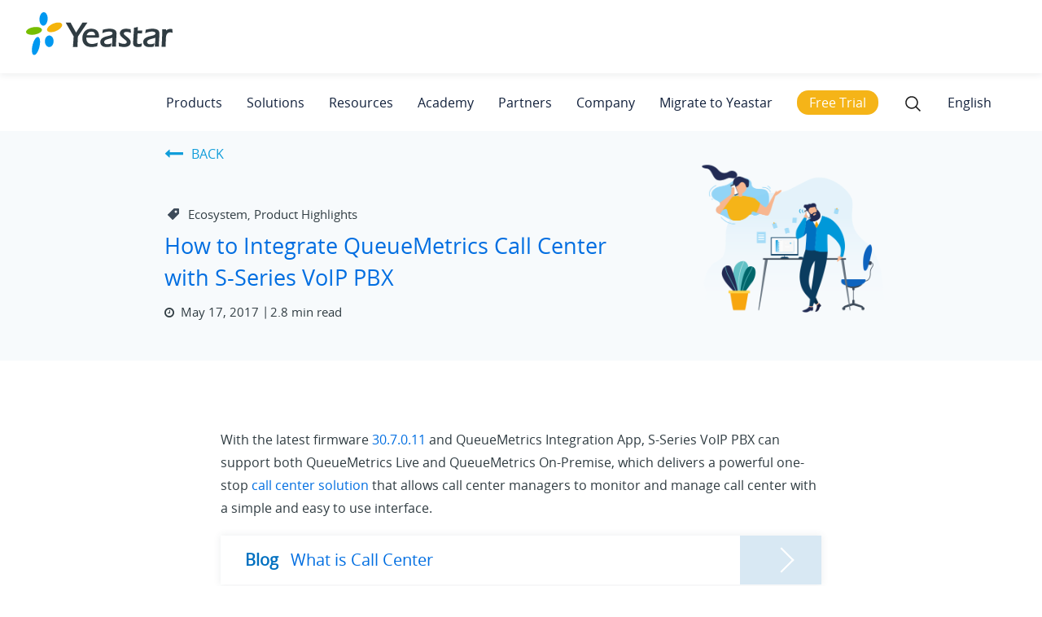

--- FILE ---
content_type: text/html; charset=UTF-8
request_url: https://www.yeastar.com/blog/howto-integrate-queuemetrics-live-yeastar-s-series-voip-pbx/
body_size: 25978
content:
<!DOCTYPE html>
<html dir="ltr"   lang="en-US">

<head>
	<!-- custom page code end here -->
	<meta charset="UTF-8" />
	<link rel="profile" href="https://gmpg.org/xfn/11">
	
	<link rel="shortcut icon" href="/favicon.ico?2107" type="image/x-icon">
	<meta name='robots' content='index, follow, max-image-preview:large, max-snippet:-1, max-video-preview:-1' />
<link rel="alternate" hreflang="en" href="https://www.yeastar.com/blog/howto-integrate-queuemetrics-live-yeastar-s-series-voip-pbx/" />
<link rel='preload' as='script' href='https://www.yeastar.com/wp-content/cache/asset-cleanup/js/body-466bcdf914d9b05bd119c21c17b467b377b6e70d.js' data-wpacu-preload-js='1'>
<link rel="preload" as="font" href="/wp-content/themes/font/static/Manrope-Bold.ttf" data-wpacu-preload-font="1" crossorigin>
<link rel="preload" as="font" href="/wp-content/themes/font/static/Manrope-Medium.ttf" data-wpacu-preload-font="1" crossorigin>
<meta name="viewport" content="width=device-width, initial-scale=1">
	<!-- This site is optimized with the Yoast SEO plugin v19.3 - https://yoast.com/wordpress/plugins/seo/ -->
	<title>How to Integrate QueueMetrics Call Center with S-Series IP PBX | Yeastar</title>
	<meta name="description" content="Yeastar S-Series IP PBX is fully integrated with Loway’s QueueMetrics Call Center. Learn how to integrate and built your cloud/on-premises contact center." />
	<link rel="canonical" href="https://www.yeastar.com/blog/howto-integrate-queuemetrics-live-yeastar-s-series-voip-pbx/" />
	<meta property="og:locale" content="en_US" />
	<meta property="og:type" content="article" />
	<meta property="og:title" content="How to Integrate QueueMetrics Call Center with S-Series IP PBX | Yeastar" />
	<meta property="og:description" content="Yeastar S-Series IP PBX is fully integrated with Loway’s QueueMetrics Call Center. Learn how to integrate and built your cloud/on-premises contact center." />
	<meta property="og:url" content="https://www.yeastar.com/blog/howto-integrate-queuemetrics-live-yeastar-s-series-voip-pbx/" />
	<meta property="og:site_name" content="Yeastar" />
	<meta property="article:publisher" content="https://www.facebook.com/yeastar" />
	<meta property="article:published_time" content="2017-05-17T03:37:49+00:00" />
	<meta property="article:modified_time" content="2022-08-19T01:59:22+00:00" />
	<meta property="og:image" content="https://www.yeastar.com/wp-content/uploads/2017/05/QM-Integration-FB.jpg" />
	<meta property="og:image:width" content="1024" />
	<meta property="og:image:height" content="512" />
	<meta property="og:image:type" content="image/jpeg" />
	<meta name="author" content="admin" />
	<meta name="twitter:card" content="summary_large_image" />
	<meta name="twitter:creator" content="@yeastar" />
	<meta name="twitter:site" content="@yeastar" />
	<meta name="twitter:label1" content="Written by" />
	<meta name="twitter:data1" content="admin" />
	<meta name="twitter:label2" content="Est. reading time" />
	<meta name="twitter:data2" content="4 minutes" />
	<script type="application/ld+json" class="yoast-schema-graph">{"@context":"https://schema.org","@graph":[{"@type":"WebSite","@id":"https://www.yeastar.com/#website","url":"https://www.yeastar.com/","name":"Yeastar","description":"VoIP PBX Phone Systems","potentialAction":[{"@type":"SearchAction","target":{"@type":"EntryPoint","urlTemplate":"https://www.yeastar.com/?s={search_term_string}"},"query-input":"required name=search_term_string"}],"inLanguage":"en-US"},{"@type":"ImageObject","inLanguage":"en-US","@id":"https://www.yeastar.com/blog/howto-integrate-queuemetrics-live-yeastar-s-series-voip-pbx/#primaryimage","url":"https://www.yeastar.com/wp-content/uploads/2017/05/Call-Center.jpg","contentUrl":"https://www.yeastar.com/wp-content/uploads/2017/05/Call-Center.jpg","width":200,"height":200,"caption":"Call Center"},{"@type":"WebPage","@id":"https://www.yeastar.com/blog/howto-integrate-queuemetrics-live-yeastar-s-series-voip-pbx/","url":"https://www.yeastar.com/blog/howto-integrate-queuemetrics-live-yeastar-s-series-voip-pbx/","name":"How to Integrate QueueMetrics Call Center with S-Series IP PBX | Yeastar","isPartOf":{"@id":"https://www.yeastar.com/#website"},"primaryImageOfPage":{"@id":"https://www.yeastar.com/blog/howto-integrate-queuemetrics-live-yeastar-s-series-voip-pbx/#primaryimage"},"datePublished":"2017-05-17T03:37:49+00:00","dateModified":"2022-08-19T01:59:22+00:00","author":{"@id":"https://www.yeastar.com/#/schema/person/3706e7459b41cb8f911a7e6e1e2996d2"},"description":"Yeastar S-Series IP PBX is fully integrated with Loway’s QueueMetrics Call Center. Learn how to integrate and built your cloud/on-premises contact center.","breadcrumb":{"@id":"https://www.yeastar.com/blog/howto-integrate-queuemetrics-live-yeastar-s-series-voip-pbx/#breadcrumb"},"inLanguage":"en-US","potentialAction":[{"@type":"ReadAction","target":["https://www.yeastar.com/blog/howto-integrate-queuemetrics-live-yeastar-s-series-voip-pbx/"]}]},{"@type":"BreadcrumbList","@id":"https://www.yeastar.com/blog/howto-integrate-queuemetrics-live-yeastar-s-series-voip-pbx/#breadcrumb","itemListElement":[{"@type":"ListItem","position":1,"name":"Home","item":"https://www.yeastar.com/"},{"@type":"ListItem","position":2,"name":"How to Integrate QueueMetrics Call Center with S-Series VoIP PBX"}]},{"@type":"Person","@id":"https://www.yeastar.com/#/schema/person/3706e7459b41cb8f911a7e6e1e2996d2","name":"admin"}]}</script>
	<!-- / Yoast SEO plugin. -->


<link rel='dns-prefetch' href='//www.google.com' />
<link rel='dns-prefetch' href='//s.w.org' />
<link rel="alternate" type="application/rss+xml" title="Yeastar &raquo; Feed" href="https://www.yeastar.com/feed/" />
<link rel="alternate" type="application/rss+xml" title="Yeastar &raquo; Comments Feed" href="https://www.yeastar.com/comments/feed/" />
<link rel="alternate" type="application/rss+xml" title="Yeastar &raquo; How to Integrate QueueMetrics Call Center with S-Series VoIP PBX Comments Feed" href="https://www.yeastar.com/blog/howto-integrate-queuemetrics-live-yeastar-s-series-voip-pbx/feed/" />
<link rel='stylesheet' id='js_composer_front-css' href='https://www.yeastar.com/wp-content/cache/asset-cleanup/css/item/js_composer_front-v43f3188fd58c546e355f3f2efee63f154c603402.css' type='text/css' media='all' />
<link rel='stylesheet' id='wpacu-combined-css-head-1' href='https://www.yeastar.com/wp-content/cache/asset-cleanup/css/head-9ff7d87899d30dc4b3e66eb62c5fc0bf34b449a4.css' type='text/css' media='all' />




<link rel='stylesheet' id='chld_thm_cfg_parent-css' href='https://www.yeastar.com/wp-content/cache/asset-cleanup/css/item/chld_thm_cfg_parent-v93ac3c51c048d982a68a6d238ca702823a406833.css' type='text/css' media='all' />




<script type='text/javascript' id='wpacu-combined-js-head-group-1' src='https://www.yeastar.com/wp-content/cache/asset-cleanup/js/head-5d024667165e590302ba2e37910849aa937d9ba8.js'></script><link rel="alternate" type="application/json+oembed" href="https://www.yeastar.com/wp-json/oembed/1.0/embed?url=https%3A%2F%2Fwww.yeastar.com%2Fblog%2Fhowto-integrate-queuemetrics-live-yeastar-s-series-voip-pbx%2F" />
<link rel="alternate" type="text/xml+oembed" href="https://www.yeastar.com/wp-json/oembed/1.0/embed?url=https%3A%2F%2Fwww.yeastar.com%2Fblog%2Fhowto-integrate-queuemetrics-live-yeastar-s-series-voip-pbx%2F&#038;format=xml" />
<meta name="generator" content="WPML ver:4.2.7.1 stt:1,4,3,27,41,2;" />
<!-- Start VWO Async SmartCode -->
<script type='text/javascript' id='vwoCode'>window._vwo_code=window._vwo_code||(function(){var account_id=662182,version=1.4,settings_tolerance=2000,library_tolerance=2500,use_existing_jquery=!1,is_spa=1,hide_element='body',f=!1,d=document,vwoCodeEl=document.querySelector('#vwoCode'),code={use_existing_jquery:function(){return use_existing_jquery},library_tolerance:function(){return library_tolerance},finish:function(){if(!f){f=!0;var e=d.getElementById('_vis_opt_path_hides');if(e)e.parentNode.removeChild(e)}},finished:function(){return f},load:function(e){var t=d.createElement('script');t.fetchPriority='high';t.src=e;t.type='text/javascript';t.innerText;t.onerror=function(){_vwo_code.finish()};d.getElementsByTagName('head')[0].appendChild(t)},getVersion:function(){return version},getMatchedCookies:function(e){var t=[];if(document.cookie){t=decodeURIComponent(document.cookie).match(e)||[]}return t},getCombinationCookie:function(){var e=code.getMatchedCookies(/(vis_opt_exp_\d*._combi=[\d,]+)/g);var i=[];e.forEach(function(e){var t=e.match(/([\d,]+)/g);i.push(t.join('-'))});return i.join('|')},init:function(){window.settings_timer=setTimeout(function(){_vwo_code.finish()},settings_tolerance);var e=d.createElement('style'),t=hide_element?hide_element+'{opacity:0 !important;filter:alpha(opacity=0) !important;background:none !important;}':'',i=d.getElementsByTagName('head')[0];e.setAttribute('id','_vis_opt_path_hides');vwoCodeEl&&e.setAttribute('nonce',vwoCodeEl.nonce);e.setAttribute('type','text/css');if(e.styleSheet)e.styleSheet.cssText=t;else e.appendChild(d.createTextNode(t));i.appendChild(e);var n=this.getCombinationCookie();this.load('https://dev.visualwebsiteoptimizer.com/j.php?a='+account_id+'&u='+encodeURIComponent(d.URL)+'&f='+ +is_spa+'&vn='+version+(n?'&c='+n:''));return settings_timer}};window._vwo_settings_timer=code.init();return code}())</script>
<!-- End VWO Async SmartCode -->
		<script>document.documentElement.className=document.documentElement.className.replace('no-js','js')</script>
		<!--[if lt IE 9]><script src="https://www.yeastar.com/wp-content/themes/Total/js/html5.js"></script><![endif]--><meta name="generator" content="Powered by Visual Composer - drag and drop page builder for WordPress."/>
<!--[if lte IE 9]><link rel="stylesheet" type="text/css" href="https://www.yeastar.com/wp-content/plugins/js_composer/assets/css/vc_lte_ie9.min.css" media="screen"><![endif]--><!--[if IE  8]><link rel="stylesheet" type="text/css" href="https://www.yeastar.com/wp-content/plugins/js_composer/assets/css/vc-ie8.min.css" media="screen"><![endif]-->      <meta name="onesignal" content="wordpress-plugin"/>
            <script>window.OneSignal=window.OneSignal||[];OneSignal.push(function(){OneSignal.SERVICE_WORKER_UPDATER_PATH="OneSignalSDKUpdaterWorker.js.php";OneSignal.SERVICE_WORKER_PATH="OneSignalSDKWorker.js.php";OneSignal.SERVICE_WORKER_PARAM={scope:"/"};OneSignal.setDefaultNotificationUrl("https://www.yeastar.com");var oneSignal_options={};window._oneSignalInitOptions=oneSignal_options;oneSignal_options.wordpress=!0;oneSignal_options.appId='5ef07a64-7144-4ff8-ba37-02d84b03219d';oneSignal_options.allowLocalhostAsSecureOrigin=!0;oneSignal_options.welcomeNotification={};oneSignal_options.welcomeNotification.title="Yeastar";oneSignal_options.welcomeNotification.message="Thanks for subscribing!";oneSignal_options.path="https://www.yeastar.com/wp-content/plugins/onesignal-free-web-push-notifications/sdk_files/";oneSignal_options.safari_web_id="web.onesignal.auto.38b1a4de-a361-440e-ae28-b71c05790af2";oneSignal_options.promptOptions={};OneSignal.init(window._oneSignalInitOptions);OneSignal.showNativePrompt()});function documentInitOneSignal(){var oneSignal_elements=document.getElementsByClassName("OneSignal-prompt");var oneSignalLinkClickHandler=function(event){OneSignal.push(['registerForPushNotifications']);event.preventDefault()};for(var i=0;i<oneSignal_elements.length;i++)
oneSignal_elements[i].addEventListener('click',oneSignalLinkClickHandler,!1);}
if(document.readyState==='complete'){documentInitOneSignal()}else{window.addEventListener("load",function(event){documentInitOneSignal()})}</script>
<noscript><style type="text/css">.wpb_animate_when_almost_visible{opacity:1}</style></noscript><script type="text/javascript" src="https://www.google.com/recaptcha/api.js?render=6Le2CpwUAAAAAG891RMjfC4VEmo53j8I7JAHc8Kb"></script><script type='text/javascript' id='wpacu-combined-js-head-group-2' src='https://www.yeastar.com/wp-content/cache/asset-cleanup/js/head-12cd17aaf148641baffe595cbb3262d0b181fdf0.js'></script><script>window.dataLayer=window.dataLayer||[];function gtag(){dataLayer.push(arguments)}
gtag('consent','default',{analytics_storage:'denied',ad_storage:'denied',ad_user_data:'denied',ad_personalization:'denied',region:['AT','BE','BG','CY','CZ','DE','DK','EE','ES','FI','FR','GR','HR','HU','IE','IS','IT','LI','LT','LU','LV','MT','NL','NO','PL','PT','RO','SE','SI','SK',],});var _hsp=(window._hsp=window._hsp||[]);_hsp.push(['addPrivacyConsentListener',function(consent){var gtagConsent={ad_storage:'denied',ad_user_data:'denied',ad_personalization:'denied',analytics_storage:'denied',functionality_storage:'denied',};if(consent.categories.analytics){gtagConsent.analytics_storage='granted'}
if(consent.categories.advertisement){gtagConsent.ad_storage='granted';gtagConsent.ad_user_data='granted';gtagConsent.ad_personalization='granted'}
if(consent.categories.functionality){gtagConsent.functionality_storage='granted'}
gtag('consent','update',gtagConsent)},]);gtag('js',new Date());gtag('config','G-GYM3KHRX57');gtag('config','AW-1062765369',{allow_enhanced_conversions:!0});gtag('config','AW-10903434153')</script><!-- Google Tag Manager -->
	<script>(function(w,d,s,l,i){w[l]=w[l]||[];w[l].push({'gtm.start':new Date().getTime(),event:'gtm.js'});var f=d.getElementsByTagName(s)[0],j=d.createElement(s),dl=l!='dataLayer'?'&l='+l:'';j.async=!0;j.src='https://www.googletagmanager.com/gtm.js?id='+i+dl;f.parentNode.insertBefore(j,f)})(window,document,'script','dataLayer','GTM-W23KF48')</script>
	<!-- End Google Tag Manager --><script>var enhanced_conversion_data;</script><script type="text/javascript" src="//script.crazyegg.com/pages/scripts/0080/7782.js" async="async"></script>	<meta name="viewport" content="width=device-width,initial-scale=1">
	<!--[if lte IE 8]>
<script src="https://www.yeastar.com/wp-content/themes/js/respond.min.js"></script>
<![endif]-->
</head>

<!-- Begin Body -->

<body class="post-template-default single single-post postid-8878 single-format-standard wp-custom-logo wpex-theme wpex-responsive full-width-main-layout skin-base no-composer wpex-live-site has-sidebar content-right-sidebar post-in-category-blog sidebar-widget-icons wpex-mobile-toggle-menu-icon_buttons has-mobile-menu comment-avatars-disabled wpml-language-en wpb-js-composer js-comp-ver-4.11.2 vc_responsive" itemscope="itemscope" itemtype="http://schema.org/WebPage">

	<span data-ls_id="#site_top"></span>
	<div id="outer-wrap" class="clr">

		
		<div id="wrap" class="clr">

			

<header id="site-header" class="header-one fixed-scroll dyn-styles clr" itemscope="itemscope" itemtype="http://schema.org/WPHeader">

	
	<div id="site-header-inner" class="container clr">

		
<div id="searchform-dropdown" class="header-searchform-wrap clr">
	
<form method="get" class="searchform" action="https://www.yeastar.com/">
	<input type="search" class="field" name="s" placeholder="Search" />
			<input type="hidden" name="lang" value="en"/>
		<button type="submit" class="searchform-submit">
		<span class="fa fa-search"></span>
	</button>
</form>          </div><!-- #searchform-dropdown -->




﻿

<div id="searchform-dropdown2" class="header-searchform-wrap clr">
<p style="font-weight:bold;margin-bottom:0;text-decoration:underline;">Choose a Language</p>
<!-- <a href="javascript:void(0);" target="_blank">English</a><br> -->
<a href="https://www.yeastar.com/">English</a><br>
<a href="https://www.yeastar.com/fr/">Français</a><br>
<a href="https://www.yeastar.com/es/">Español</a><br>
<a href="https://www.yeastar.com/it/">Italiano</a><br>
<a href="https://www.yeastar.com/de/">Deutsch</a><br>
<a href="https://www.yeastar.com/pl/">Polish</a><br>
<a href="http://www.yeastar.cn/">简体中文</a>
<script type="text/javascript">var $=jQuery;$(".globeIt .link-inner").text("English");$(window).ready(function(){var linkArray=new Array();var linkValArray=new Array();var langEle=$('#searchform-dropdown2 a');var href=window.location.pathname;var href2=href[1]+href[2]+href[3];var hrefLen=href.lenth;if(href.indexOf("/category/blog")<=0){$("link[hreflang]").each(function(){var hreflang=$(this).attr("hreflang");var hrefVal=$(this).attr("href");linkArray.push(hreflang);linkValArray.push(hrefVal)})
for(var i=0;i<linkArray.length;i++){var langVal=linkArray[i];var frefText=linkValArray[i];if(langVal.indexOf("en")!=-1){langEle.eq(0).attr("href",frefText)}else if(langVal.indexOf("fr")!=-1){langEle.eq(1).attr("href",frefText)}else if(langVal.indexOf("es")!=-1){langEle.eq(2).attr("href",frefText)}else if(langVal.indexOf("it")!=-1){langEle.eq(3).attr("href",frefText)}else if(langVal.indexOf("de")!=-1){langEle.eq(4).attr("href",frefText)}else if(langVal.indexOf("pl")!=-1){langEle.eq(5).attr("href",frefText)}}}
$(".globeIt a").attr("href","");if((href2=="de/")||((href=="/de")&&(href.length==3))){$('#searchform-dropdown2 a').eq(4).attr({"href":"javascript:void(0);"});$(".globeIt .link-inner").text("Deutsch")}else if((href2=="it/")||((href=="/it")&&(href.length==3))){$('#searchform-dropdown2 a').eq(3).attr({"href":"javascript:void(0);"});$(".globeIt .link-inner").text("Italiano")}else if((href2=="pl/")||((href=="/pl")&&(href.length==3))){$('#searchform-dropdown2 a').eq(5).attr({"href":"javascript:void(0);"});$(".globeIt .link-inner").text("Polskie")}else if((href2=="es/")||((href=="/es")&&(href.length==3))){$('#searchform-dropdown2 a').eq(2).attr({"href":"javascript:void(0);"});$(".globeIt .link-inner").text("Español")}else if((href2=="fr/")||((href=="/fr")&&(href.length==3))){$('#searchform-dropdown2 a').eq(1).attr({"href":"javascript:void(0);"});$(".globeIt .link-inner").text("Français")}else{$('#searchform-dropdown2 a').eq(0).attr({"href":"javascript:void(0);"});$(".globeIt .link-inner").text("English")}
let headerMenuLenth=$("#site-navigation-wrap .megamenu").length;for(let menuI=0;menuI<headerMenuLenth;menuI++){$('#site-navigation-wrap .megamenu').eq(menuI).find('.sf-with-ul').eq(0).addClass('site-nav_main');$('#site-navigation-wrap .megamenu').eq(menuI).find('.sub-menu a').addClass('site-nav_link')}
let footerMenuLenth=$('#footer-widgets li a').length;for(let footMenuI=0;footMenuI<footerMenuLenth;footMenuI++){$('#footer-widgets li a').eq(footMenuI).addClass('footer-gtm')}})</script>
</div><!-- #searchform-dropdown -->
<div id="site-logo1" class="site-branding clr header-one-logo">
	<div id="site-logo-inner" class="clr">
									<a href="https://www.yeastar.com/" style="display: inline-block;vertical-align: middle;" title="Yeastar" rel="home" class="main-logo">
					<img  alt="Yeastar"  width="267" height="81" data-src="/wp-content/uploads/svg/yeastar-logo.svg" class="light-logo-set lazyload" src="[data-uri]"><noscript><img src="/wp-content/uploads/svg/yeastar-logo.svg" alt="Yeastar" class="light-logo-set" width="267" height="81"></noscript>
					<img  alt="Yeastar" style="display: none;"  width="267" height="81" data-src="/wp-content/uploads/2020/04/yeastar-logo-white.png" class="dark-logo-set lazyload" src="[data-uri]"><noscript><img src="/wp-content/uploads/2020/04/yeastar-logo-white.png" alt="Yeastar" style="display: none;" class="dark-logo-set" width="267" height="81"></noscript>
				</a>
									</div><!-- #site-logo-inner -->
</div><!-- #site-logo -->
	
	<div id="site-navigation-wrap" class="navbar-style-one wpex-dropdowns-caret wpex-dropdown-top-border clr">

		<nav id="site-navigation" class="navigation main-navigation clr" itemscope="itemscope" itemtype="http://schema.org/SiteNavigationElement">

			
				<ul id="menu-main-menu-3" class="dropdown-menu sf-menu"><li id="menu-item-90248" class="megamenu en-pro en-menu menu-item menu-item-type-custom menu-item-object-custom menu-item-has-children dropdown menu-item-90248"><a><span class="link-inner">Products</span></a>
<ul class="sub-menu">
	<li id="menu-item-114016" class="menu-no-link menu-item menu-item-type-custom menu-item-object-custom menu-item-has-children dropdown menu-item-114016"><a><span class="link-inner">Unified Communications</span></a>
	<ul class="sub-menu">
		<li id="menu-item-114017" class="menu-intro menu-item menu-item-type-custom menu-item-object-custom menu-item-114017"><a><span class="link-inner">Call, meet, message, and engage  customers—all in one place.</span></a></li>
		<li id="menu-item-114018" class="menu-item menu-item-type-custom menu-item-object-custom menu-item-114018"><a><span class="link-inner"><a href="/p-series-free-trial/" class="menu-cloud-trial">Free Trial</a ><a href="/p-series-pbx-system/videos-demo/"  class="menu-cloud-video" rel="noopener">Watch Demo</a ></span></a></li>
	</ul>
</li>
	<li id="menu-item-90250" class="nav-arrow menu-item menu-item-type-custom menu-item-object-custom menu-item-has-children dropdown menu-item-90250"><a href="/p-series-pbx-system/"><span class="link-inner">Business Phone System</span></a>
	<ul class="sub-menu">
		<li id="menu-item-135662" class="menu-no-link business-menu-title business-menu-title1 menu-item menu-item-type-custom menu-item-object-custom menu-item-135662"><a><span class="link-inner">By Edition</span></a></li>
		<li id="menu-item-90251" class="menu-item menu-item-type-custom menu-item-object-custom menu-item-90251"><a><span class="link-inner"><a href="/cloud-pbx/" >Cloud</a>|<a   href="/software-pbx/"   >Software</a >|<a href="/ip-pbx/">Appliance</a></span></a></li>
		<li id="menu-item-90252" class="menu-no-link business-menu-title business-menu-title2 menu-item menu-item-type-custom menu-item-object-custom menu-item-90252"><a><span class="link-inner">By Size</span></a></li>
		<li id="menu-item-135663" class="menu-white menu-item menu-item-type-custom menu-item-object-custom menu-item-135663"><a><span class="link-inner"><a href="/phone-system-for-small-business/">SMBs</a>|<a   href="/enterprise-phone-system/"   >Enterprise</a ></span></a></li>
		<li id="menu-item-90258" class="menu-no-link business-menu-title business-menu-title2 menu-item menu-item-type-custom menu-item-object-custom menu-item-90258"><a><span class="link-inner">By Deployment</span></a></li>
		<li id="menu-item-108528" class="menu-item menu-item-type-custom menu-item-object-custom menu-item-108528"><a><span class="link-inner"><a href="/ip-pbx/">On-prem</a>|<a href="/p-series-pce-turnkey/">Hosted</a>|<a   href="/self-hosted-pbx/"   >Self-hosted</a ></span></a></li>
	</ul>
</li>
	<li id="menu-item-90259" class="nav-arrow menu-item menu-item-type-custom menu-item-object-custom menu-item-has-children dropdown menu-item-90259"><a href="/unified-communications/linkus-softphone/"><span class="link-inner">Linkus UC Clients</span></a>
	<ul class="sub-menu">
		<li id="menu-item-90260" class="menu-item menu-item-type-custom menu-item-object-custom menu-item-90260"><a href="/linkus-web-client/"><span class="link-inner">Linkus Web Client</span></a></li>
		<li id="menu-item-90261" class="menu-item menu-item-type-custom menu-item-object-custom menu-item-90261"><a href="/linkus-softphone/mobile/"><span class="link-inner">Linkus Mobile Client</span></a></li>
		<li id="menu-item-90262" class="menu-item menu-item-type-custom menu-item-object-custom menu-item-90262"><a href="/linkus-softphone/desktop/"><span class="link-inner">Linkus Desktop Client</span></a></li>
		<li id="menu-item-90263" class="menu-a-link menu-item menu-item-type-custom menu-item-object-custom menu-item-90263"><a href="/linkus-download/"><span class="link-inner">DOWNLOAD<i class="fa fa-download"></i></span></a></li>
		<li id="menu-item-167902" class="menu-no-link central-management-item menu-item menu-item-type-custom menu-item-object-custom menu-item-167902"><a><span class="link-inner">Central Management Platform</span></a></li>
		<li id="menu-item-167903" class="menu-item menu-item-type-custom menu-item-object-custom menu-item-167903"><a href="/yeastar-central-management/"><span class="link-inner">Manage &#038; Monitor</span></a></li>
	</ul>
</li>
	<li id="menu-item-90264" class="menu-no-link menu-item menu-item-type-custom menu-item-object-custom menu-item-has-children dropdown menu-item-90264"><a><span class="link-inner">Contact Center</span></a>
	<ul class="sub-menu">
		<li id="menu-item-90265" class="menu-item menu-item-type-custom menu-item-object-custom menu-item-90265"><a href="/call-center/"><span class="link-inner">Inbound Call Center</span></a></li>
		<li id="menu-item-156066" class="menu-item menu-item-type-custom menu-item-object-custom menu-item-156066"><a href="/solution/outbound-call-center/"><span class="link-inner">Outbound Call Center</span></a></li>
		<li id="menu-item-90266" class="menu-item menu-item-type-custom menu-item-object-custom menu-item-90266"><a href="/solution/omnichannel-messaging/"><span class="link-inner">Live Chat &#038; Messaging</span></a></li>
		<li id="menu-item-114025" class="menu-no-link central-management-item menu-item menu-item-type-custom menu-item-object-custom menu-item-114025"><a><span class="link-inner">More Products</span></a></li>
		<li id="menu-item-135664" class="menu-item menu-item-type-custom menu-item-object-custom menu-item-135664"><a href="/s-series-voip-pbx/"><span class="link-inner">S-Series VoIP PBX</span></a></li>
		<li id="menu-item-135665" class="menu-item menu-item-type-custom menu-item-object-custom menu-item-135665"><a href="/voip-gateways/"><span class="link-inner">VoIP Gateways</span></a></li>
	</ul>
</li>
</ul>
</li>
<li id="menu-item-90277" class="megamenu en-sol en-menu menu-item menu-item-type-custom menu-item-object-custom menu-item-has-children dropdown menu-item-90277"><a><span class="link-inner">Solutions</span></a>
<ul class="sub-menu">
	<li id="menu-item-90278" class="menu-item menu-item-type-custom menu-item-object-custom menu-item-has-children dropdown menu-item-90278"><a href="/voip-solutions-business-needs/"><span class="link-inner">Business Needs</span></a>
	<ul class="sub-menu">
		<li id="menu-item-90282" class="menu-item menu-item-type-custom menu-item-object-custom menu-item-90282"><a href="/remote-working-toolkit/"><span class="link-inner">Work from Anywhere</span></a></li>
		<li id="menu-item-90283" class="menu-item menu-item-type-custom menu-item-object-custom menu-item-90283"><a href="/p-series-cloud-edition-turnkey/"><span class="link-inner">Hosted UCaaS</span></a></li>
		<li id="menu-item-90279" class="menu-item menu-item-type-custom menu-item-object-custom menu-item-90279"><a href="/video-conferencing/"><span class="link-inner">Video Conferencing</span></a></li>
		<li id="menu-item-90280" class="menu-item menu-item-type-custom menu-item-object-custom menu-item-90280"><a href="/remote-management/"><span class="link-inner">Remote Management</span></a></li>
		<li id="menu-item-90281" class="menu-item menu-item-type-custom menu-item-object-custom menu-item-90281"><a href="/solution/branch-remote-office/"><span class="link-inner">Branch Office</span></a></li>
		<li id="menu-item-90284" class="menu-a-link menu-item menu-item-type-custom menu-item-object-custom menu-item-90284"><a href="/voip-solutions-business-needs/"><span class="link-inner">Learn More<i class="fa fa-long-arrow-right"></i></span></a></li>
	</ul>
</li>
	<li id="menu-item-90285" class="menu-item menu-item-type-custom menu-item-object-custom menu-item-has-children dropdown menu-item-90285"><a href="/voip-solutions-ecosystem/"><span class="link-inner">Ecosystem</span></a>
	<ul class="sub-menu">
		<li id="menu-item-90286" class="menu-item menu-item-type-custom menu-item-object-custom menu-item-90286"><a href="/compatible-sip-terminals/"><span class="link-inner">IP Phones</span></a></li>
		<li id="menu-item-90289" class="menu-item menu-item-type-custom menu-item-object-custom menu-item-90289"><a href="/itsp-partners/"><span class="link-inner">SIP Trunks</span></a></li>
		<li id="menu-item-90287" class="menu-item menu-item-type-custom menu-item-object-custom menu-item-90287"><a href="/solution/crm-integration/"><span class="link-inner">CRM</span></a></li>
		<li id="menu-item-90288" class="menu-item menu-item-type-custom menu-item-object-custom menu-item-90288"><a href="/solution/integrate-door-phones-ippbx/"><span class="link-inner">Intercom</span></a></li>
		<li id="menu-item-90290" class="menu-item menu-item-type-custom menu-item-object-custom menu-item-90290"><a href="/solution/compatible-headsets/"><span class="link-inner">Headsets</span></a></li>
		<li id="menu-item-90291" class="menu-a-link menu-item menu-item-type-custom menu-item-object-custom menu-item-90291"><a href="/voip-solutions-ecosystem/"><span class="link-inner">Learn More<i class="fa fa-long-arrow-right"></i></span></a></li>
	</ul>
</li>
	<li id="menu-item-90292" class="menu-item menu-item-type-custom menu-item-object-custom menu-item-has-children dropdown menu-item-90292"><a href="/voip-solutions-industry-verticals/"><span class="link-inner">Industry</span></a>
	<ul class="sub-menu">
		<li id="menu-item-90293" class="menu-item menu-item-type-custom menu-item-object-custom menu-item-90293"><a href="/solution/hotel-phone-system/"><span class="link-inner">Hospitality</span></a></li>
		<li id="menu-item-90294" class="menu-item menu-item-type-custom menu-item-object-custom menu-item-90294"><a href="/solution/schools-and-universities/"><span class="link-inner">Education</span></a></li>
		<li id="menu-item-90295" class="menu-item menu-item-type-custom menu-item-object-custom menu-item-90295"><a href="/solution/unified-communications-healthcare/"><span class="link-inner">Healthcare</span></a></li>
		<li id="menu-item-90296" class="menu-item menu-item-type-custom menu-item-object-custom menu-item-90296"><a href="/solution/solution-financial-companies"><span class="link-inner">Finance</span></a></li>
		<li id="menu-item-90297" class="menu-item menu-item-type-custom menu-item-object-custom menu-item-90297"><a href="/solution/retail-industry/"><span class="link-inner">Retail</span></a></li>
		<li id="menu-item-90298" class="menu-a-link menu-item menu-item-type-custom menu-item-object-custom menu-item-90298"><a href="/voip-solutions-industry-verticals/"><span class="link-inner">Learn More<i class="fa fa-long-arrow-right"></i></span></a></li>
	</ul>
</li>
	<li id="menu-item-118118" class="bgcolor-gray menu-no-link menu-app-markerplace pr-70 menu-item menu-item-type-custom menu-item-object-custom menu-item-has-children dropdown menu-item-118118"><a><span class="link-inner">App Marketplace</span></a>
	<ul class="sub-menu">
		<li id="menu-item-135666" class="menu-item menu-item-type-custom menu-item-object-custom menu-item-135666"><a href="/app-marketplace/pbx-whatsapp-integration/"><span class="link-inner"><img  data-src='/wp-content/uploads/2023/10/whatapp-menu-icon.png' class='lazyload' src='[data-uri]'><noscript><img src="/wp-content/uploads/2023/10/whatapp-menu-icon.png"></noscript>WhatApp</span></a></li>
		<li id="menu-item-118124" class="menu-item menu-item-type-custom menu-item-object-custom menu-item-118124"><a href="/app-marketplace/pbx-microsoft-teams-integration/"><span class="link-inner"><img  data-src='/wp-content/uploads/2023/10/teams-menu-icon.png' class='lazyload' src='[data-uri]'><noscript><img src="/wp-content/uploads/2023/10/teams-menu-icon.png"></noscript>Microsoft Teams</span></a></li>
		<li id="menu-item-135668" class="menu-item menu-item-type-custom menu-item-object-custom menu-item-135668"><a href="/app-marketplace/pbx-sms-integration/"><span class="link-inner"><img  data-src='/wp-content/uploads/2023/10/sms-menu-icon.png' class='lazyload' src='[data-uri]'><noscript><img src="/wp-content/uploads/2023/10/sms-menu-icon.png"></noscript>SMS</span></a></li>
		<li id="menu-item-135667" class="menu-item menu-item-type-custom menu-item-object-custom menu-item-135667"><a href="/app-marketplace/pbx-outlook-integration/"><span class="link-inner"><img  data-src='/wp-content/uploads/2023/10/outlook-menu-icon.png' class='lazyload' src='[data-uri]'><noscript><img src="/wp-content/uploads/2023/10/outlook-menu-icon.png"></noscript>Microsoft Outlook</span></a></li>
		<li id="menu-item-135672" class="menu-item menu-item-type-custom menu-item-object-custom menu-item-135672"><a href="/app-marketplace/pbx-facebook-integration/"><span class="link-inner"><img  data-src='/wp-content/uploads/2024/08/facebook-menu-icon.png' class='lazyload' src='[data-uri]'><noscript><img src="/wp-content/uploads/2024/08/facebook-menu-icon.png"></noscript>Facebook</span></a></li>
		<li id="menu-item-135669" class="menu-item menu-item-type-custom menu-item-object-custom menu-item-135669"><a href="/app-marketplace/microsoft-azure-ad-pbx-integration"><span class="link-inner"><img  data-src='/wp-content/uploads/2023/10/ad-menu-icon.png' class='lazyload' src='[data-uri]'><noscript><img src="/wp-content/uploads/2023/10/ad-menu-icon.png"></noscript>Microsoft Azure</span></a></li>
		<li id="menu-item-135670" class="menu-item menu-item-type-custom menu-item-object-custom menu-item-135670"><a href="/app-marketplace/pbx-zoho-crm-phonebridge-intergation/"><span class="link-inner"><img  data-src='/wp-content/uploads/2023/10/zoho-menu-icon-1.png' class='lazyload' src='[data-uri]'><noscript><img src="/wp-content/uploads/2023/10/zoho-menu-icon-1.png"></noscript>Zoho CRM</span></a></li>
		<li id="menu-item-135671" class="menu-item menu-item-type-custom menu-item-object-custom menu-item-135671"><a href="/app-marketplace/pbx-oracle-pms-integration/"><span class="link-inner"><img  data-src='/wp-content/uploads/2023/10/oop-menu-icon.png' class='lazyload' src='[data-uri]'><noscript><img src="/wp-content/uploads/2023/10/oop-menu-icon.png"></noscript>Oracle Opera PMS<span class="menu-new-text"></span></span></a></li>
		<li id="menu-item-135673" class="menu-a-link menu-item menu-item-type-custom menu-item-object-custom menu-item-135673"><a href="/app-marketplace/"><span class="link-inner">Explore more integrations<i class="fa fa-long-arrow-right"></i></span></a></li>
	</ul>
</li>
</ul>
</li>
<li id="menu-item-90382" class="megamenu en-res en-menu menu-item menu-item-type-custom menu-item-object-custom menu-item-has-children dropdown menu-item-90382"><a><span class="link-inner">Resources</span></a>
<ul class="sub-menu">
	<li id="menu-item-90383" class="menu-item menu-item-type-custom menu-item-object-custom menu-item-has-children dropdown menu-item-90383"><a href="/resources/"><span class="link-inner">Resource Center</span></a>
	<ul class="sub-menu">
		<li id="menu-item-90384" class="menu-item menu-item-type-custom menu-item-object-custom menu-item-90384"><a><span class="link-inner"><img  alt="Resources" data-src="/wp-content/uploads/2023/01/resource-img.png" class="lazyload" src="[data-uri]"><noscript><img src="/wp-content/uploads/2023/01/resource-img.png" alt="Resources"></noscript></span></a></li>
		<li id="menu-item-90399" class="menu-intro menu-item menu-item-type-custom menu-item-object-custom menu-item-90399"><a><span class="link-inner">Ebooks, guides, tools, videos, brochures, customer stories, and more. Just filter and search.</span></a></li>
		<li id="menu-item-90387" class="menu-item menu-item-type-custom menu-item-object-custom menu-item-90387"><a href="/resources/"><span class="link-inner"><span class="menu-btn">View all resources</span></span></a></li>
	</ul>
</li>
	<li id="menu-item-90401" class="menu-no-content menu-item menu-item-type-custom menu-item-object-custom menu-item-90401"><a><span class="link-inner">1</span></a></li>
	<li id="menu-item-90398" class="menu-item menu-item-type-custom menu-item-object-custom menu-item-has-children dropdown menu-item-90398"><a href="/resources/?type=datasheet"><span class="link-inner">Datasheet</span></a>
	<ul class="sub-menu">
		<li id="menu-item-103686" class="menu-intro menu-item menu-item-type-custom menu-item-object-custom menu-item-103686"><a><span class="link-inner">Product details such as features &#038; specifications</span></a></li>
	</ul>
</li>
	<li id="menu-item-90403" class="menu-item menu-item-type-custom menu-item-object-custom menu-item-has-children dropdown menu-item-90403"><a href="https://help.yeastar.com/en/"><span class="link-inner">User Manual</span></a>
	<ul class="sub-menu">
		<li id="menu-item-90404" class="menu-intro menu-item menu-item-type-custom menu-item-object-custom menu-item-90404"><a><span class="link-inner">Instruction and information on Yeastar products</span></a></li>
	</ul>
</li>
	<li id="menu-item-90402" class="menu-no-content menu-item menu-item-type-custom menu-item-object-custom menu-item-90402"><a><span class="link-inner">1</span></a></li>
	<li id="menu-item-90394" class="menu-no-content menu-item menu-item-type-custom menu-item-object-custom menu-item-90394"><a><span class="link-inner">1</span></a></li>
	<li id="menu-item-90385" class="menu-item menu-item-type-custom menu-item-object-custom menu-item-has-children dropdown menu-item-90385"><a href="/category/blog/"><span class="link-inner">Blog</span></a>
	<ul class="sub-menu">
		<li id="menu-item-90386" class="menu-intro menu-item menu-item-type-custom menu-item-object-custom menu-item-90386"><a><span class="link-inner">Smart tips and latest trends in digital transformation</span></a></li>
	</ul>
</li>
	<li id="menu-item-119726" class="menu-item menu-item-type-custom menu-item-object-custom menu-item-has-children dropdown menu-item-119726"><a href="/firmware-download/"><span class="link-inner">Firmware</span></a>
	<ul class="sub-menu">
		<li id="menu-item-119727" class="menu-intro menu-item menu-item-type-custom menu-item-object-custom menu-item-119727"><a><span class="link-inner">Latest beta and offical firmware for Yeastar products</span></a></li>
	</ul>
</li>
	<li id="menu-item-90400" class="menu-no-content menu-item menu-item-type-custom menu-item-object-custom menu-item-90400"><a><span class="link-inner">1</span></a></li>
	<li id="menu-item-90395" class="menu-no-content menu-item menu-item-type-custom menu-item-object-custom menu-item-90395"><a><span class="link-inner">1</span></a></li>
	<li id="menu-item-90390" class="menu-item menu-item-type-custom menu-item-object-custom menu-item-has-children dropdown menu-item-90390"><a href="/ucc-huddle-podcast/"><span class="link-inner">Podcast</span></a>
	<ul class="sub-menu">
		<li id="menu-item-90391" class="menu-intro menu-item menu-item-type-custom menu-item-object-custom menu-item-90391"><a><span class="link-inner">Conversations and insider insights on UC&#038;C</span></a></li>
	</ul>
</li>
	<li id="menu-item-90388" class="menu-item menu-item-type-custom menu-item-object-custom menu-item-has-children dropdown menu-item-90388"><a href="https://support.yeastar.com/hc/en-us"><span class="link-inner">Support Portal</span></a>
	<ul class="sub-menu">
		<li id="menu-item-90389" class="menu-intro menu-item menu-item-type-custom menu-item-object-custom menu-item-90389"><a><span class="link-inner">For common problems and technical assistance</span></a></li>
	</ul>
</li>
	<li id="menu-item-103685" class="menu-no-content menu-item menu-item-type-custom menu-item-object-custom menu-item-103685"><a><span class="link-inner">1</span></a></li>
	<li id="menu-item-153097" class="bgcolor-gray pt-2 menu-item menu-item-type-custom menu-item-object-custom menu-item-has-children dropdown menu-item-153097"><a href="https://www.yeastar.com/comparision-guides/"><span class="link-inner"><img data-src='/wp-content/uploads/2025/03/yeastar-vs-others-header.png' class='lazyload' src='[data-uri]' /><noscript><img src="/wp-content/uploads/2025/03/yeastar-vs-others-header.png" /></noscript><span class="inner-img">Useful Links</span></span></a>
	<ul class="sub-menu">
		<li id="menu-item-117182" class="wpex-fw-600 menu-item menu-item-type-custom menu-item-object-custom menu-item-117182"><a href="https://www.yeastar.com/comparision-guides/"><span class="link-inner"><strong style="     font-size: 16px; ">Yeastar vs. Others →</strong></span></a></li>
		<li id="menu-item-117183" class="menu-item menu-item-type-custom menu-item-object-custom menu-item-117183"><a href="/voip-telephone-system-features/"><span class="link-inner">PBX Feature List</span></a></li>
		<li id="menu-item-117185" class="menu-item menu-item-type-custom menu-item-object-custom menu-item-117185"><a href="/download-yeastar-evaluation-guide/"><span class="link-inner">Yeastar Cheat Sheet</span></a></li>
		<li id="menu-item-129382" class="menu-item menu-item-type-custom menu-item-object-custom menu-item-129382"><a href="https://www.yeastar.com/download-how-to-grow-voip-business/"><span class="link-inner">How to Sell &#038; Grow VoIP</span></a></li>
	</ul>
</li>
</ul>
</li>
<li id="menu-item-90409" class="megamenu en-aca en-menu menu-item menu-item-type-custom menu-item-object-custom menu-item-has-children dropdown menu-item-90409"><a><span class="link-inner">Academy</span></a>
<ul class="sub-menu">
	<li id="menu-item-90410" class="menu-item menu-item-type-custom menu-item-object-custom menu-item-has-children dropdown menu-item-90410"><a><span class="link-inner">Academy</span></a>
	<ul class="sub-menu">
		<li id="menu-item-90411" class="menu-intro menu-item menu-item-type-custom menu-item-object-custom menu-item-90411"><a><span class="link-inner">Get Yeastar training and be certified</span></a></li>
		<li id="menu-item-90412" class="menu-item menu-item-type-custom menu-item-object-custom menu-item-90412"><a href="/academy/"><span class="link-inner"><span class="menu-btn">Start Learning</span> <img  alt="Academy" data-src="/wp-content/uploads/2021/09/star-learn-img.png" class="lazyload" src="[data-uri]"><noscript><img src="/wp-content/uploads/2021/09/star-learn-img.png" alt="Academy"></noscript></span></a></li>
	</ul>
</li>
	<li id="menu-item-90413" class="menu-no-content menu-item menu-item-type-custom menu-item-object-custom menu-item-90413"><a><span class="link-inner">1</span></a></li>
	<li id="menu-item-90423" class="menu-item menu-item-type-custom menu-item-object-custom menu-item-has-children dropdown menu-item-90423"><a href="/academy/video-training-course/"><span class="link-inner">Self-study (Video Courses)</span></a>
	<ul class="sub-menu">
		<li id="menu-item-90424" class="menu-intro menu-item menu-item-type-custom menu-item-object-custom menu-item-90424"><a><span class="link-inner">Learn and master Yeastar phone systems with self-paced video.</span></a></li>
	</ul>
</li>
	<li id="menu-item-90421" class="menu-no-content menu-item menu-item-type-custom menu-item-object-custom menu-item-90421"><a><span class="link-inner">1</span></a></li>
	<li id="menu-item-90422" class="menu-no-content menu-item menu-item-type-custom menu-item-object-custom menu-item-90422"><a><span class="link-inner">1</span></a></li>
	<li id="menu-item-90414" class="menu-item menu-item-type-custom menu-item-object-custom menu-item-has-children dropdown menu-item-90414"><a href="/webinars/#academy"><span class="link-inner">Live Training (Webinar)</span></a>
	<ul class="sub-menu">
		<li id="menu-item-90415" class="menu-intro menu-item menu-item-type-custom menu-item-object-custom menu-item-90415"><a><span class="link-inner">See the upcoming online training schedules and register.</span></a></li>
	</ul>
</li>
	<li id="menu-item-90434" class="menu-no-content menu-item menu-item-type-custom menu-item-object-custom menu-item-90434"><a><span class="link-inner">1</span></a></li>
	<li id="menu-item-90435" class="menu-no-content menu-item menu-item-type-custom menu-item-object-custom menu-item-90435"><a><span class="link-inner">1</span></a></li>
	<li id="menu-item-90417" class="menu-item menu-item-type-custom menu-item-object-custom menu-item-has-children dropdown menu-item-90417"><a href="/academy/get-yeastar-certified/"><span class="link-inner">Take the Exam</span></a>
	<ul class="sub-menu">
		<li id="menu-item-90418" class="menu-intro menu-item menu-item-type-custom menu-item-object-custom menu-item-90418"><a><span class="link-inner">Completed a training course? Get Yeastar certified now.</span></a></li>
	</ul>
</li>
	<li id="menu-item-90432" class="bgcolor-gray en-res-bgdolor-gray menu-item menu-item-type-custom menu-item-object-custom menu-item-has-children dropdown menu-item-90432"><a href="/academy/certification-verification/"><span class="link-inner">Certificate Validation</span></a>
	<ul class="sub-menu">
		<li id="menu-item-90430" class="menu-item menu-item-type-custom menu-item-object-custom menu-item-90430"><a href="/training-partner-program/"><span class="link-inner">Training Partner Program</span></a></li>
	</ul>
</li>
</ul>
</li>
<li id="menu-item-90436" class="megamenu en-par en-menu menu-item menu-item-type-custom menu-item-object-custom menu-item-has-children dropdown menu-item-90436"><a><span class="link-inner">Partners</span></a>
<ul class="sub-menu">
	<li id="menu-item-90437" class="menu-no-link menu-item menu-item-type-custom menu-item-object-custom menu-item-has-children dropdown menu-item-90437"><a class="menu-image-title-after menu-image-not-hovered"><span class="link-inner"><img width="87" height="70"   alt="" data-src="https://www.yeastar.com/wp-content/uploads/2021/09/become-a-partner-icon.png" class="menu-image menu-image-title-after lazyload" src="[data-uri]" /><noscript><img width="87" height="70" src="https://www.yeastar.com/wp-content/uploads/2021/09/become-a-partner-icon.png" class="menu-image menu-image-title-after" alt="" /></noscript><span class="menu-image-title-after menu-image-title">Partner Program</span></span></a>
	<ul class="sub-menu">
		<li id="menu-item-90438" class="business-menu-title business-menu-title2 no-bg menu-item menu-item-type-custom menu-item-object-custom menu-item-90438"><a href="/channel-program/"><span class="link-inner">Channel Partner</span></a></li>
		<li id="menu-item-90439" class="menu-a-link menu-item menu-item-type-custom menu-item-object-custom menu-item-90439"><a href="/channel-program/"><span class="link-inner">Become a Partner<i class="fa fa-long-arrow-right"></i></span></a></li>
		<li id="menu-item-90442" class="business-menu-title business-menu-title2 no-bg menu-item menu-item-type-custom menu-item-object-custom menu-item-90442"><a href="/itsp-partner-program/"><span class="link-inner">ITSP Partner</span></a></li>
		<li id="menu-item-90440" class="menu-a-link menu-item menu-item-type-custom menu-item-object-custom menu-item-90440"><a href="/itsp-partner-application/"><span class="link-inner">Certify Your SIP Trunk<i class="fa fa-long-arrow-right"></i></span></a></li>
	</ul>
</li>
	<li id="menu-item-90441" class="menu-no-link menu-item menu-item-type-custom menu-item-object-custom menu-item-has-children dropdown menu-item-90441"><a class="menu-image-title-after menu-image-not-hovered"><span class="link-inner"><img width="82" height="65"   alt="" data-src="https://www.yeastar.com/wp-content/uploads/2021/09/partner-portal-icon.png" class="menu-image menu-image-title-after lazyload" src="[data-uri]" /><noscript><img width="82" height="65" src="https://www.yeastar.com/wp-content/uploads/2021/09/partner-portal-icon.png" class="menu-image menu-image-title-after" alt="" /></noscript><span class="menu-image-title-after menu-image-title">Partner Portal</span></span></a>
	<ul class="sub-menu">
		<li id="menu-item-90443" class="menu-intro menu-item menu-item-type-custom menu-item-object-custom menu-item-90443"><a><span class="link-inner">Find the tools and resources that help you grow</span></a></li>
		<li id="menu-item-90444" class="menu-a-link menu-item menu-item-type-custom menu-item-object-custom menu-item-90444"><a href="https://partner.yeastar.com/"><span class="link-inner">Log In Now<i class="fa fa-long-arrow-right"></i></span></a></li>
	</ul>
</li>
	<li id="menu-item-90445" class="menu-no-link menu-item menu-item-type-custom menu-item-object-custom menu-item-has-children dropdown menu-item-90445"><a class="menu-image-title-after menu-image-not-hovered"><span class="link-inner"><img width="82" height="61"   alt="" data-src="https://www.yeastar.com/wp-content/uploads/2021/09/fina-adistributor-icon.png" class="menu-image menu-image-title-after lazyload" src="[data-uri]" /><noscript><img width="82" height="61" src="https://www.yeastar.com/wp-content/uploads/2021/09/fina-adistributor-icon.png" class="menu-image menu-image-title-after" alt="" /></noscript><span class="menu-image-title-after menu-image-title">Global Partner Network</span></span></a>
	<ul class="sub-menu">
		<li id="menu-item-155652" class="menu-intro menu-item menu-item-type-custom menu-item-object-custom menu-item-155652"><a><span class="link-inner">Find a certified Yeastar distributors that support the sale of our solutions.</span></a></li>
		<li id="menu-item-167905" class="menu-a-link menu-item menu-item-type-custom menu-item-object-custom menu-item-167905"><a href="/find-a-distributor/"><span class="link-inner">Find a Distributor<i class="fa fa-long-arrow-right"></i></span></a></li>
	</ul>
</li>
	<li id="menu-item-167906" class="bgcolor-gray menu-item menu-item-type-custom menu-item-object-custom menu-item-has-children dropdown menu-item-167906"><a><span class="link-inner">Why Yeastar</span></a>
	<ul class="sub-menu">
		<li id="menu-item-167907" class="menu-no-link menu-item menu-item-type-custom menu-item-object-custom menu-item-167907"><a><span class="link-inner">Freedom of Your Choice</span></a></li>
		<li id="menu-item-167908" class="menu-item menu-item-type-custom menu-item-object-custom menu-item-167908"><a href="http://Freedom%20of%20Your%20Choice"><span class="link-inner"><a href="/p-series-pce-turnkey/" target="_blank" rel="noopener">Hosted</a>|<a href="/self-hosted-pbx/" target="_blank" rel="noopener">Self-hosted</a></span></a></li>
		<li id="menu-item-167910" class="menu-item menu-item-type-custom menu-item-object-custom menu-item-167910"><a href="/bring-your-sip-trunk/"><span class="link-inner">Bring Your Own Trunk &#038; Numbers</span></a></li>
		<li id="menu-item-167911" class="menu-item menu-item-type-custom menu-item-object-custom menu-item-167911"><a href="/solution/white-label-ucaas/"><span class="link-inner">White Label</span></a></li>
		<li id="menu-item-167912" class="menu-item menu-item-type-custom menu-item-object-custom menu-item-167912"><a href="/yeastar-central-management/"><span class="link-inner">Central Management</span></a></li>
		<li id="menu-item-167913" class="menu-item menu-item-type-custom menu-item-object-custom menu-item-167913"><a href="/remote-management/"><span class="link-inner">Software &#038; Device Management</span></a></li>
		<li id="menu-item-167914" class="menu-item menu-item-type-custom menu-item-object-custom menu-item-167914"><a href="/cloud-pbx/security/"><span class="link-inner">Carrier-grade Security</span></a></li>
	</ul>
</li>
</ul>
</li>
<li id="menu-item-90446" class="megamenu en-com en-menu en-company menu-item menu-item-type-custom menu-item-object-custom menu-item-has-children dropdown menu-item-90446"><a><span class="link-inner">Company</span></a>
<ul class="sub-menu">
	<li id="menu-item-90447" class="menu-item menu-item-type-custom menu-item-object-custom menu-item-has-children dropdown menu-item-90447"><a href="/about-us/"><span class="link-inner">About Us</span></a>
	<ul class="sub-menu">
		<li id="menu-item-90448" class="menu-intro menu-item menu-item-type-custom menu-item-object-custom menu-item-90448"><a><span class="link-inner">Who is Yeastar and why Yeastar</span></a></li>
	</ul>
</li>
	<li id="menu-item-90452" class="menu-item menu-item-type-custom menu-item-object-custom menu-item-has-children dropdown menu-item-90452"><a href="/category/news/"><span class="link-inner">Company News</span></a>
	<ul class="sub-menu">
		<li id="menu-item-90453" class="menu-intro menu-item menu-item-type-custom menu-item-object-custom menu-item-90453"><a><span class="link-inner">Read all the news about Yeastar</span></a></li>
	</ul>
</li>
	<li id="menu-item-90458" class="menu-no-content menu-item menu-item-type-custom menu-item-object-custom menu-item-90458"><a><span class="link-inner">1</span></a></li>
	<li id="menu-item-90450" class="menu-item menu-item-type-custom menu-item-object-custom menu-item-has-children dropdown menu-item-90450"><a href="/contact/"><span class="link-inner">Contact Us</span></a>
	<ul class="sub-menu">
		<li id="menu-item-90451" class="menu-intro menu-item menu-item-type-custom menu-item-object-custom menu-item-90451"><a><span class="link-inner">Ways to get in touch with Yeastar team</span></a></li>
	</ul>
</li>
	<li id="menu-item-90454" class="menu-item menu-item-type-custom menu-item-object-custom menu-item-has-children dropdown menu-item-90454"><a href="/awards/"><span class="link-inner">Awards</span></a>
	<ul class="sub-menu">
		<li id="menu-item-90455" class="menu-intro menu-item menu-item-type-custom menu-item-object-custom menu-item-90455"><a><span class="link-inner">Recognition for product excellence and for business performance</span></a></li>
	</ul>
</li>
	<li id="menu-item-105349" class="menu-no-content menu-item menu-item-type-custom menu-item-object-custom menu-item-105349"><a><span class="link-inner">1</span></a></li>
	<li id="menu-item-123372" class="menu-item menu-item-type-custom menu-item-object-custom menu-item-has-children dropdown menu-item-123372"><a href="/events/"><span class="link-inner">Events</span></a>
	<ul class="sub-menu">
		<li id="menu-item-123373" class="menu-intro menu-item menu-item-type-custom menu-item-object-custom menu-item-123373"><a><span class="link-inner">Meet the Yeastar team in person and connect</span></a></li>
	</ul>
</li>
	<li id="menu-item-123870" class="coming-next new-tag menu-item menu-item-type-custom menu-item-object-custom menu-item-has-children dropdown menu-item-123870"><a href="/yeastar-day-2025/"><span class="link-inner">Yeastar Day 2025 Virtual<span class="menu-new-text"></span></span></a>
	<ul class="sub-menu">
		<li id="menu-item-123871" class="menu-intro menu-item menu-item-type-custom menu-item-object-custom menu-item-123871"><a href="/yeastar-day-2025/"><span class="link-inner"><span>Don’t miss the biggest digital event in AI and contact center innovation—October 22!</span></span></a></li>
	</ul>
</li>
	<li id="menu-item-123376" class="menu-no-content menu-item menu-item-type-custom menu-item-object-custom menu-item-123376"><a><span class="link-inner">1</span></a></li>
	<li id="menu-item-90456" class="bgcolor-gray menu-no-link menu-item menu-item-type-custom menu-item-object-custom menu-item-has-children dropdown menu-item-90456"><a><span class="link-inner">Featured</span></a>
	<ul class="sub-menu">
		<li id="menu-item-90457" class="menu-item menu-item-type-custom menu-item-object-custom menu-item-90457"><a href="/yeastar-day-2025/"><span class="link-inner"><img  alt="Academy" data-src="/wp-content/uploads/2025/09/Yeastar-Virtaul-2025.png" class="lazyload" src="[data-uri]"><noscript><img src="/wp-content/uploads/2025/09/Yeastar-Virtaul-2025.png" alt="Academy"></noscript>Yeastar’s largest digital event is back! Join us to explore the power of AI in communications and next-gen contact centers, and celebrate the exciting awards >></span></a></li>
	</ul>
</li>
</ul>
</li>
<li id="menu-item-165464" class="menu-item menu-item-type-custom menu-item-object-custom menu-item-165464"><a href="/migrate-to-yeastar/"><span class="link-inner">Migrate to Yeastar</span></a></li>
<li id="menu-item-90459" class="free-trial menu-item menu-item-type-custom menu-item-object-custom menu-item-90459"><a href="/p-series-free-trial/"><span class="link-inner">Free Trial</span></a></li>
<li class="searchIt"><a href="#" class="site-search-toggle search-dropdown-toggle"><svg t="1570872598353" class="icon" viewBox="0 0 1024 1024" version="1.1" xmlns="http://www.w3.org/2000/svg" p-id="1900" width="25" height="25"><path d="M192 448c0-141.152 114.848-256 256-256s256 114.848 256 256-114.848 256-256 256-256-114.848-256-256z m710.624 409.376l-206.88-206.88A318.784 318.784 0 0 0 768 448c0-176.736-143.264-320-320-320S128 271.264 128 448s143.264 320 320 320a318.784 318.784 0 0 0 202.496-72.256l206.88 206.88 45.248-45.248z" fill="#181818" p-id="1901"></path></svg></span></a></li><li class="globeIt"><a href="#" class="site-search-toggle search-dropdown-toggle2"><span class="link-inner"></span></a></li></ul>
			
		</nav><!-- #site-navigation -->

	</div><!-- #site-navigation-wrap -->

	

<div id="mobile-menu" class="clr wpex-mobile-menu-toggle wpex-hidden">
			<a href="#" class="mobile-menu-toggle"><span class="fa fa-navicon"></span></a>
		</div><!-- #mobile-menu -->
	</div><!-- #site-header-inner -->
		<p class="blog-progress-bar" style="height: 5px;background-image: linear-gradient(to right,#6cc6f1,#069bda);width: 0;border-radius: 20px;"></p></header><!-- #header -->


										<main id="main" class="site-main clr blog-main"  itemprop="" itemscope="itemscope" itemtype="http://schema.org/Blog">
										
	<div id="content-wrap" class="container clr">

		
		<div id="primary" class="content-area clr">

			
			<div id="content " class="site-content clr">

				
				
<article class="single-blog-article clr" itemprop="blogPost" itemscope="itemscope" itemtype="http://schema.org/BlogPosting">

 <!--begin page header code-->
        

<header class="page-header wpex-supports-mods">

	
	<div class="page-header-inner container clr">

		<span class="back-home"><a href="/category/blog/"><i class="fa fa-long-arrow-left" aria-hidden="true"></i>BACK</a></span>
<div>
	<style>.single-blog-article .article_left{position:fixed;left:240px;top:167px;width:120px;z-index:1;text-align:center;display:none}.single-blog-article .article_left a{display:block;margin-bottom:10px}.single-blog-article .article_left img{width:40px;box-shadow:0 0 .7vw rgba(47,69,159,.3);border-radius:50%}.single-blog-article .a_twitter img{box-shadow:0 0 .7vw rgba(34,165,254,.3)}.single-blog-article .a_linkedin img{box-shadow:0 0 .7vw rgba(37,118,196,.3)}@media(max-width:1554px) and (min-width:1200px){.single-blog-article .article_left{left:150px}}@media(max-width:1200px) and (min-width:768px){.single-blog-article .article_left{left:44px}}@media(max-width:768px){.single-blog-article .article_left{display:none}}</style>
	<p class="alone-page-tag"><span class="page-tag"><a href="https://www.yeastar.com/tag?slug=ecosystem/" rel="tag">Ecosystem</a>,</span><span class="page-tag"><a href="https://www.yeastar.com/tag?slug=product-highlights/" rel="tag">Product Highlights</a></span></p>	<script type="text/javascript">var $=jQuery;$(document).ready(function(){$(".page-tag a,.tagcloud a").each(function(){$(this).bind("click",function(){tagLink=$(this).attr("href").split("=");slug=tagLink[1].split("/")[0];urlHref=window.location.pathname;curl=urlHref.split('/');language=curl[1];if(language=="es"){$(this).attr("href","/es/tag-es?slug="+slug)}else if(language=="de"){$(this).attr("href","/de/tag-de?slug="+slug)}else if(language=="it"){$(this).attr("href","/it/tag-it?slug="+slug)}else{$(this).attr("href","/tag?slug="+slug)}})})
tagA=$(".page-tag a,.tagcloud a");tagA.attr("target","_blank");tagA.attr("title","");$(".a_facebook,.a_twitter,.a_linkedin").click(function(event){var e=$(this);var clas=e.attr("class");var currentUrl=window.location.href;if(clas.indexOf("a_facebook")>-1){window.open("http://www.facebook.com/sharer.php?u="+currentUrl,"_blank")}else if(clas.indexOf("a_twitter")>-1){var text=$(".blog-header-title").text()?$(".blog-header-title").text().trim():"";window.open("http://twitter.com/share/?url="+currentUrl+"&via=Yeastar&text="+text,"_blank")}else if(clas.indexOf("a_linkedin")>-1){window.open("http://www.linkedin.com/shareArticle?mini=true&url="+currentUrl,"_blank")}});var docHeight=jQuery(document).height()-720;var winHeight=jQuery(window).height();var scrollT,percentage;$(window).scroll(function(){var offsetTop=$(window).scrollTop();var paginationTop=$("#footer").offset().top-400
if(offsetTop>=200&&offsetTop<paginationTop){$(".article_left").show()}else if(offsetTop>paginationTop){$(".article_left").hide()}else{$(".article_left").hide()}
scrollT=jQuery(window).scrollTop();percentage=(scrollT*((100/(docHeight-winHeight))))+"%";jQuery(".blog-progress-bar").css("width",percentage)})})</script>
</div><h1 class="blog-header-title wpex-clr">How to Integrate QueueMetrics Call Center with S-Series VoIP PBX</h1>
<ul class="meta clr">

	
					<li class="meta-date"><span class="fa fa-clock-o"></span><span class="updated">May 17, 2017</span></li>
		
		
		
		
	
</ul><!-- .meta --><span class="read-time">2.8 min read</span><img  alt="Blog Article "  data-src="/wp-content/uploads/2020/11/blog-article-bannner-img.png" class="banner-img lazyload" src="[data-uri]"><noscript><img src="/wp-content/uploads/2020/11/blog-article-bannner-img.png" alt="Blog Article " class="banner-img"></noscript>
	</div><!-- .page-header-inner -->

	
</header><!-- .page-header -->

        <!--end page header code-->

	
<div class="entry clr blog-page-entry" itemprop="text" id="blog-text-center"><p>With the latest firmware <a href="/blog/new-call-center-integration-s-series-pbx-firmware-update/" target="_blank" rel="noopener noreferrer">30.7.0.11</a> and QueueMetrics Integration App, S-Series VoIP PBX can support both QueueMetrics Live and QueueMetrics On-Premise, which delivers a powerful one-stop <a href="https://www.yeastar.com/call-center-solution/" target="_blank" rel="noopener noreferrer">call center solution</a> that allows call center managers to monitor and manage call center with a simple and easy to use interface.</p>
<p><span class="related">Blog <a href="/blog/what-is-call-center/" target="_blank" rel="noopener noreferrer">What is Call Center</a></span></p>
<p>This integration provides professionals with a top-notch solution for monitoring everything that happens in call center, turning S-Series VoIP PBX into a 360 degrees <a href="/call-center-integration/" target="_blank" rel="noopener noreferrer">call centre</a> platform, which offers a suite of enterprise-grade telephony features with minimal fee attached.</p>
<p>Loyway&#8217;s <a href="https://www.queuemetrics.com/" target="_blank" rel="noopener noreferrer">QueueMetrics call center</a> suite is built for Asterisk telephony systems. With the integration, you can analyses metrics in a VoIP network with complete stats reporting, queue management, call tracking and advanced monitoring features, which let you monitor call center agent productivity, measure targets and conversion rates in real-time with ease of use.</p>
<p>This guide introduces how to install and activate the QueueMetrics Integration App and how to connect S-Series IPPBX to the QueueMetrics Live (cloud-based) and QueueMetrics On-Premise.</p>
<h2><span style="font-size: 24px; color: #0070c0;"><strong>Step 1. Install and Activate the QueueMetrics Integration App</strong></span></h2>
<ol>
<li>Log in to the <strong>web user interface</strong> of S-Series VoIP PBX, go to <strong>App Center</strong> and install the QueueMetrics Integration App. ( note: make sure your firmware version is 30.4.0.6 or higher)</li>
<li>Refresh the webpage, the integration App will be shown on the Main Menu.</li>
<li>Enter the App and check the &#8220;Enable QueueMetrics Integration&#8221;.</li>
</ol>
<p><img  title="QueueMetrics Integration App on S-Series App Center"  alt="QueueMetrics Integration App on S-Series App Center" width="630" height="190" data-src="https://www.yeastar.com/wp-content/uploads/2017/05/App_Center.png" class="aligncenter wp-image-46411 size-full lazyload" src="[data-uri]" /><noscript><img class="aligncenter wp-image-46411 size-full" title="QueueMetrics Integration App on S-Series App Center" src="https://www.yeastar.com/wp-content/uploads/2017/05/App_Center.png" alt="QueueMetrics Integration App on S-Series App Center" width="630" height="190" /></noscript></p>
<h2><span style="font-size: 24px; color: #0070c0;"><strong>Step 2. Prepare Your Queuemetrics Call Center</strong></span></h2>
<p>This step will explain how to prepare a Queuemetrics cloud-based or On-premises call center for S-Series VoIP PBX Integration.</p>
<ol>
<li><strong>Cloud-based:</strong> If you need to host your contact center in the cloud, you need to have a QueueMetrics Live ID first. You can purchase the ID from the <a href="https://www.queuemetrics-live.com/index.jsp" target="_blank" rel="noopener noreferrer">QueueMetrics official website</a>. Or you can just create a demo (trail) ID right within the QueueMetrics Integration App of S-Series VoIP PBX. The demo ID is available for 30-days free trial.</li>
<li><strong>On-premises: </strong>If you need an on-premise call center, install QueueMetrics software on your server first, then edit the system parameters and users on the QueueMetrics to make it works with your PBX. Detailed configuration method can be found <a href="https://help.yeastar.com/en/s-series/topic/tryout_queuemetrics_on_premise_integration.html" target="_blank" rel="noopener noreferrer">here</a>.</li>
</ol>
<p><strong>Note:</strong> you can apply a trial license of QueueMetrics On-Premise from Yeastar to test the integration with Yeastar S-Series VoIP PBX. Just <a href="https://www.yeastar.com/call-center-solution/" target="_blank" rel="noopener noreferrer">contact us</a> and we&#8217;ll get in touch to help!</p>
<div id="attachment_46416" style="width: 736px" class="wp-caption aligncenter"><img aria-describedby="caption-attachment-46416"  title="Apply Demo ID for QueueMetrics Live"  alt="Apply Demo ID for QueueMetrics Live" width="726" height="260" data-src="https://www.yeastar.com/wp-content/uploads/2017/05/apply_queue_metricslive.png" class="wp-image-46416 size-full lazyload" src="[data-uri]" /><noscript><img aria-describedby="caption-attachment-46416" class="wp-image-46416 size-full" title="Apply Demo ID for QueueMetrics Live" src="https://www.yeastar.com/wp-content/uploads/2017/05/apply_queue_metricslive.png" alt="Apply Demo ID for QueueMetrics Live" width="726" height="260" /></noscript><p id="caption-attachment-46416" class="wp-caption-text"><span style="font-size: 13px;">Create a Demo ID for QueueMetrics Live on QueueMetrics Integration App</span></p></div>
<p>&nbsp;</p>
<h2><span style="font-size: 24px; color: #0070c0;"><strong>Step 3. Integrate S-Series VoIP PBX with the QueueMetrics</strong></span></h2>
<ol>
<li>Enter the QueueMetrics Integration App on S-Series VoIP PBX Interface</li>
<li>Choose call center type as &#8221; QueueMetrics Live&#8221; or &#8220;QueueMetrics On-Premise&#8221; based on your call center type.</li>
<li>Enter the URL of your QueueMetrics server, your QueueMetrics ID/username and Password, then click &#8220;Save&#8221;. You&#8217;ll see your QueueMetrics Integration App is running and get a link to login your QueueMetretics.</li>
<li>Visit the link to log into your QueueMetrics call center.</li>
</ol>
<div id="attachment_46421" style="width: 768px" class="wp-caption aligncenter"><img aria-describedby="caption-attachment-46421"  title="QueueMetrics On-premise Integration Visit Link"  alt="QueueMetrics On-premise Visit Link" width="758" height="181" data-src="https://www.yeastar.com/wp-content/uploads/2017/05/visit_queuemetricsonpremise.png" class="wp-image-46421 size-full lazyload" src="[data-uri]" /><noscript><img aria-describedby="caption-attachment-46421" class="wp-image-46421 size-full" title="QueueMetrics On-premise Integration Visit Link" src="https://www.yeastar.com/wp-content/uploads/2017/05/visit_queuemetricsonpremise.png" alt="QueueMetrics On-premise Visit Link" width="758" height="181" /></noscript><p id="caption-attachment-46421" class="wp-caption-text"><span style="font-size: 13px;">QueueMetrics On-premise Integration Visit Link</span></p></div>
<p>&nbsp;</p>
<h2><span style="font-size: 24px; color: #0070c0;"><strong>Step 4. &#8220;Tell&#8221; QueueMetrics How Your Agent Works</strong></span></h2>
<p>We now have to tell QueueMetrics on which queues our agents will be working. Login to your QueueMetrics accounts and do the following settings.</p>
<h3><strong>1. Create Agents</strong></h3>
<p>Create a new agent on the QueueMetrics Home page and configure the Agent Detail according to the extension settings of your S-Series VoIP PBX. Set the Asterisk agent code, Agent description and Current terminal (agent’s extension number) and leave other parameters blank.</p>
<p>Asterisk agent code: The format is &#8220;Agent/xxxx&#8221; by default. For example, the agent’s extension number is 1000, the Asterisk agent code should be &#8220;Agent/1000&#8221;.</p>
<div id="attachment_46426" style="width: 1300px" class="wp-caption aligncenter"><img aria-describedby="caption-attachment-46426"  title="Create Agents on QueueMetrics Call Center"  alt="Create Agents on QueueMetrics Call Center" width="1290" height="269" data-src="https://www.yeastar.com/wp-content/uploads/2017/05/qm_create_agents.png" class="wp-image-46426 size-full lazyload" src="[data-uri]" /><noscript><img aria-describedby="caption-attachment-46426" class="wp-image-46426 size-full" title="Create Agents on QueueMetrics Call Center" src="https://www.yeastar.com/wp-content/uploads/2017/05/qm_create_agents.png" alt="Create Agents on QueueMetrics Call Center" width="1290" height="269" /></noscript><p id="caption-attachment-46426" class="wp-caption-text"><span style="font-size: 13px;">Create Agents on QueueMetrics</span></p></div>
<p>&nbsp;</p>
<h3><strong>2. Create Queues</strong></h3>
<p>Create queues according to the queue settings on your S-Series PBX. Click Queues tab &gt; Click Create New &gt; Configure the Queue Detail. The format of <strong>Queue</strong> is &#8220;queue-xxx&#8221; by default. For example, if the queue number on the PBX is 6700, the Queue(s) should be queue-6700.</p>
<div id="attachment_46431" style="width: 510px" class="wp-caption aligncenter"><img aria-describedby="caption-attachment-46431"  title="QueueMetrics Queue Details Settings"  alt="QueueMetrics Queue Details Settings" width="500" height="386" data-src="https://www.yeastar.com/wp-content/uploads/2017/05/qm_queue_detail.png" class="wp-image-46431 lazyload" src="[data-uri]" /><noscript><img aria-describedby="caption-attachment-46431" class="wp-image-46431" title="QueueMetrics Queue Details Settings" src="https://www.yeastar.com/wp-content/uploads/2017/05/qm_queue_detail.png" alt="QueueMetrics Queue Details Settings" width="500" height="386" /></noscript><p id="caption-attachment-46431" class="wp-caption-text"><span style="font-size: 13px;">QueueMetrics Queue Details Settings</span></p></div>
<p>&nbsp;</p>
<h3><strong>3. Create System Users</strong></h3>
<p>QueueMetrics provides Agent’s page for agents to log on, log off, pause, see processed calls and do other activities as well. In order to enable agent, you have to create a log-on for each agent that matches exactly the agent code you used in the agent definition. For example, for extension 5001 you would use Agent/5001.</p>
<p>Go to Home&gt; Edit QueueMetrics settings &gt; Administer users &gt; Create New &gt; Configure the User Detail. To check if your changes have been successful, try logging off the agent and logging in again.</p>
<hr />
<p><span class="highlight-blue" style="font-size: 24px;"><strong>Need more information?</strong></span></p>
<p>For more information on how to use integrate QueueMetrics with Yeastar S-Series VoIP PBX, please click<a href="https://help.yeastar.com/en/s-series/topic/queuemetrics-integration.html" target="_blank" rel="noopener noreferrer"> here</a>.</p>
<p>&nbsp;</p>
<div style="position:relative;">
			<div class="article_left">
				<a class="a_facebook" href="javascript:void(0);"><img  alt="" data-src="/wp-content/uploads/2020/11/facebook-share-icon-img.png" class="lazyload" src="[data-uri]"><noscript><img src="/wp-content/uploads/2020/11/facebook-share-icon-img.png" alt=""></noscript></a>
				<a class="a_twitter" href="javascript:void(0);"><img  alt="" data-src="/wp-content/uploads/2020/11/twitter-share-icon-img.png" class="lazyload" src="[data-uri]"><noscript><img src="/wp-content/uploads/2020/11/twitter-share-icon-img.png" alt=""></noscript></a>
				<a class="a_linkedin" href="javascript:void(0);"><img  alt="" data-src="/wp-content/uploads/2020/11/linkedin-share-icon-img.png" class="lazyload" src="[data-uri]"><noscript><img src="/wp-content/uploads/2020/11/linkedin-share-icon-img.png" alt=""></noscript></a>
			</div>
		</div> 
<section id="comments" class="comments-area clr">

	
		
	<p class="theme-heading comments-title">
		<span class="text">This Post Has 2 Comments</span>
	</p>


		<ol class="comment-list">
					<li id="comment-158" class="comment even thread-even depth-1 parent">
			<article id="div-comment-158" class="comment-body">
				<footer class="comment-meta">
					<div class="comment-author vcard">
												<b class="fn">Dry karumazondo</b> <span class="says">says:</span>					</div><!-- .comment-author -->

					<div class="comment-metadata">
						<a href="https://www.yeastar.com/blog/howto-integrate-queuemetrics-live-yeastar-s-series-voip-pbx/#comment-158"><time datetime="2020-03-20T20:53:42+08:00">March 20, 2020 at 8:53 pm</time></a>					</div><!-- .comment-metadata -->

									</footer><!-- .comment-meta -->

				<div class="comment-content">
					<p>Hi, i would like to know how much it costs me to have call centre of 20 agents i already have the s series Pabx and windows server now i want to register the call centre software..</p>
				</div><!-- .comment-content -->

				<div class="reply"><a rel='nofollow' class='comment-reply-link' href='#comment-158' data-commentid="158" data-postid="8878" data-belowelement="div-comment-158" data-respondelement="respond" data-replyto="Reply to Dry karumazondo" aria-label='Reply to Dry karumazondo'>Reply</a></div>			</article><!-- .comment-body -->
		<ol class="children">
		<li id="comment-162" class="comment odd alt depth-2">
			<article id="div-comment-162" class="comment-body">
				<footer class="comment-meta">
					<div class="comment-author vcard">
												<b class="fn">Yeastar</b> <span class="says">says:</span>					</div><!-- .comment-author -->

					<div class="comment-metadata">
						<a href="https://www.yeastar.com/blog/howto-integrate-queuemetrics-live-yeastar-s-series-voip-pbx/#comment-162"><time datetime="2020-03-23T09:10:14+08:00">March 23, 2020 at 9:10 am</time></a>					</div><!-- .comment-metadata -->

									</footer><!-- .comment-meta -->

				<div class="comment-content">
					<p>Hi there, Yeastar charges nothing for integrating the QueueMetrics Call Center, but QM will charge you for using their call center. For how to use the APP with our PBX, you can read our guide here: <a href="https://help.yeastar.com/download/docs/s-series-queuemetrics-integration-en.pdf" rel="nofollow ugc">https://help.yeastar.com/download/docs/s-series-queuemetrics-integration-en.pdf</a></p>
				</div><!-- .comment-content -->

				<div class="reply"><a rel='nofollow' class='comment-reply-link' href='#comment-162' data-commentid="162" data-postid="8878" data-belowelement="div-comment-162" data-respondelement="respond" data-replyto="Reply to Yeastar" aria-label='Reply to Yeastar'>Reply</a></div>			</article><!-- .comment-body -->
		</li><!-- #comment-## -->
</ol><!-- .children -->
</li><!-- #comment-## -->
		</ol><!-- .comment-list -->

							
		
	
		<div id="respond" class="comment-respond">
		<h3 id="reply-title" class="comment-reply-title">Leave a Reply <small><a rel="nofollow" id="cancel-comment-reply-link" href="/blog/howto-integrate-queuemetrics-live-yeastar-s-series-voip-pbx#respond" style="display:none;"><span class="fa fa-times"></span>Cancel comment reply</a></small></h3><form action="https://www.yeastar.com/wp-comments-post.php" method="post" id="commentform" class="comment-form" novalidate><p class="comment-notes"><span id="email-notes">Your email address will not be published.</span> Required fields are marked <span class="required">*</span></p><p class="comment-form-author"><label for="author">Name <span class="required">*</span></label> <input id="author" name="author" type="text" value="" size="30" maxlength="245" required='required' /></p>
<p class="comment-form-email"><label for="email">Email <span class="required">*</span></label> <input id="email" name="email" type="email" value="" size="30" maxlength="100" aria-describedby="email-notes" required='required' /></p>
<p class="comment-form-url"><label for="url">Website</label> <input id="url" name="url" type="url" value="" size="30" maxlength="200" /></p>
<p class="comment-form-cookies-consent"><input id="wp-comment-cookies-consent" name="wp-comment-cookies-consent" type="checkbox" value="yes" /> <label for="wp-comment-cookies-consent">Save my name, email, and website in this browser for the next time I comment.</label></p>
<p class="comment-form-comment"><label for="comment">Comment</label> <textarea id="comment" name="comment" cols="45" rows="8" maxlength="65525" required="required"></textarea></p><input name="wpml_language_code" type="hidden" value="en" /><p class="form-submit"><input name="submit" type="submit" id="submit" class="submit" value="Post Comment" /> <input type='hidden' name='comment_post_ID' value='8878' id='comment_post_ID' />
<input type='hidden' name='comment_parent' id='comment_parent' value='0' />
</p></form>	</div><!-- #respond -->
	
</section><!-- #comments --></div><!-- .entry -->

</article><!-- .entry -->
				
			</div><!-- #content -->

			
		</div><!-- #primary -->

		
<aside class="sidebar-container sidebar-primary blog-page-sidebar" itemscope="itemscope" itemtype="http://schema.org/WPSideBar">	
	<div id="sidebar-inner" class="clr">
		<div class="single-page-tag">
	<div class="post-year-title">TAG<i class="fa fa-sort-desc"></i></div>
	<ul class="post-year-phone">
					<li class="tag-li">
				<a href="/tag?slug=business-operations" class="tag-a" target="_blank">business-operations</a>			</li>
					<li class="tag-li">
				<a href="/tag?slug=digital-transformation" class="tag-a" target="_blank">digital-transformation</a>			</li>
					<li class="tag-li">
				<a href="/tag?slug=digital-workplace" class="tag-a" target="_blank">digital-workplace</a>			</li>
					<li class="tag-li">
				<a href="/tag?slug=ecosystem" class="tag-a" target="_blank">ecosystem</a>			</li>
					<li class="tag-li">
				<a href="/tag?slug=knowledge-base" class="tag-a" target="_blank">knowledge-base</a>			</li>
					<li class="tag-li">
				<a href="/tag?slug=partner-success" class="tag-a" target="_blank">partner-success</a>			</li>
					<li class="tag-li">
				<a href="/tag?slug=product-highlights" class="tag-a" target="_blank">product-highlights</a>			</li>
					<li class="tag-li">
				<a href="/tag?slug=product-updates" class="tag-a" target="_blank">product-updates</a>			</li>
					<li class="tag-li">
				<a href="/tag?slug=unified-communications" class="tag-a" target="_blank">unified-communications</a>			</li>
					<li class="tag-li">
				<a href="/tag?slug=work-anywhere" class="tag-a" target="_blank">work-anywhere</a>			</li>
			</ul>
	<script type="text/javascript">jQuery(document).ready(function(){href=window.location.pathname;pathname=href[1]+href[2]+href[3];pathname1=href[4]+href[5]+href[6];if(pathname=="tag"||pathname1=="tag"){jQuery(".tag-li a").attr("target","_self")}else{jQuery(".tag-li a").attr("target","_blank")}})</script>
</div>
    <div class="related-posts clr">

        
	<div class="theme-heading related-posts-title">
		<span class="text">Related Posts</span>
	</div>


        <div class="wpex-row clr">
                                                        
<article class="related-post clr nr-col span_1_of_3 col-1 post-164923 post type-post status-publish format-standard has-post-thumbnail hentry category-blog tag-business-operations tag-ecosystem entry format-video has-media">

	
		<figure class="related-post-figure clr overlay-parent overlay-parent-post">

			<a href="https://www.yeastar.com/blog/what-is-telecom-billing/" title="What is Telecom Billing? The 2025 Guide for Service Providers" rel="bookmark" class="related-post-thumb">
				<img  width="556" height="380" alt="Telecom-Billing" data-src="https://www.yeastar.com/wp-content/uploads/2025/09/Telecom-Billing博客配图_556X380px.jpg" class="lazyload" src="[data-uri]" /><noscript><img src="https://www.yeastar.com/wp-content/uploads/2025/09/Telecom-Billing博客配图_556X380px.jpg" width="556" height="380" alt="Telecom-Billing" /></noscript>							</a><!-- .related-post-thumb -->
					</figure>

	
	
		<div class="related-post-content equal-height-content clr">
			<h4 class="related-post-title">
				<a href="https://www.yeastar.com/blog/what-is-telecom-billing/" title="What is Telecom Billing? The 2025 Guide for Service Providers" rel="bookmark">What is Telecom Billing? The 2025 Guide for Service Providers</a>
			</h4><!-- .related-post-title -->
			<ul class="meta clr">
				<li class="meta-date"><span class="fa fa-clock-o"></span><span class="updated">September 5, 2025</span></li>
			</ul>
			<div class="blog-entry-readmore clr">
				<a href="https://www.yeastar.com/blog/what-is-telecom-billing/" class="theme-button" title="Read More">Read More<span class="readmore-rarr hidden">→</span></a>
			</div>
			<div class="related-post-excerpt clr">

			</div><!-- related-post-excerpt -->
		</div><!-- .related-post-content -->

	
</article><!-- .related-post -->                                                            
<article class="related-post clr nr-col span_1_of_3 col-2 post-158985 post type-post status-publish format-standard has-post-thumbnail hentry category-blog tag-business-operations tag-ecosystem entry format-video has-media">

	
		<figure class="related-post-figure clr overlay-parent overlay-parent-post">

			<a href="https://www.yeastar.com/blog/bring-your-own-carrier-byoc/" title="Bring Your Own Carrier (BYOC): The Future of Flexible Enterprise Communications" rel="bookmark" class="related-post-thumb">
				<img  width="556" height="380" alt="BYOC" data-src="https://www.yeastar.com/wp-content/uploads/2025/05/BYOC_556x380.png" class="lazyload" src="[data-uri]" /><noscript><img src="https://www.yeastar.com/wp-content/uploads/2025/05/BYOC_556x380.png" width="556" height="380" alt="BYOC" /></noscript>							</a><!-- .related-post-thumb -->
					</figure>

	
	
		<div class="related-post-content equal-height-content clr">
			<h4 class="related-post-title">
				<a href="https://www.yeastar.com/blog/bring-your-own-carrier-byoc/" title="Bring Your Own Carrier (BYOC): The Future of Flexible Enterprise Communications" rel="bookmark">Bring Your Own Carrier (BYOC): The Future of Flexible Enterprise Communications</a>
			</h4><!-- .related-post-title -->
			<ul class="meta clr">
				<li class="meta-date"><span class="fa fa-clock-o"></span><span class="updated">May 14, 2025</span></li>
			</ul>
			<div class="blog-entry-readmore clr">
				<a href="https://www.yeastar.com/blog/bring-your-own-carrier-byoc/" class="theme-button" title="Read More">Read More<span class="readmore-rarr hidden">→</span></a>
			</div>
			<div class="related-post-excerpt clr">

			</div><!-- related-post-excerpt -->
		</div><!-- .related-post-content -->

	
</article><!-- .related-post -->                                                            
<article class="related-post clr nr-col span_1_of_3 col-3 post-128796 post type-post status-publish format-standard has-post-thumbnail hentry category-blog tag-ecosystem tag-partner-success entry format-video has-media">

	
		<figure class="related-post-figure clr overlay-parent overlay-parent-post">

			<a href="https://www.yeastar.com/blog/capitalize-microsoft-teams-voice-calling/" title="Capitalize on Adding Voice Calling to Microsoft Teams" rel="bookmark" class="related-post-thumb">
				<img  width="556" height="380" alt="Yeastar Microsoft Teams Integration" data-src="https://www.yeastar.com/wp-content/uploads/2023/06/Yeastar-Microsoft-Teams-Integration_Blog-1-556x380.png" class="lazyload" src="[data-uri]" /><noscript><img src="https://www.yeastar.com/wp-content/uploads/2023/06/Yeastar-Microsoft-Teams-Integration_Blog-1-556x380.png" width="556" height="380" alt="Yeastar Microsoft Teams Integration" /></noscript>							</a><!-- .related-post-thumb -->
					</figure>

	
	
		<div class="related-post-content equal-height-content clr">
			<h4 class="related-post-title">
				<a href="https://www.yeastar.com/blog/capitalize-microsoft-teams-voice-calling/" title="Capitalize on Adding Voice Calling to Microsoft Teams" rel="bookmark">Capitalize on Adding Voice Calling to Microsoft Teams</a>
			</h4><!-- .related-post-title -->
			<ul class="meta clr">
				<li class="meta-date"><span class="fa fa-clock-o"></span><span class="updated">June 20, 2023</span></li>
			</ul>
			<div class="blog-entry-readmore clr">
				<a href="https://www.yeastar.com/blog/capitalize-microsoft-teams-voice-calling/" class="theme-button" title="Read More">Read More<span class="readmore-rarr hidden">→</span></a>
			</div>
			<div class="related-post-excerpt clr">

			</div><!-- related-post-excerpt -->
		</div><!-- .related-post-content -->

	
</article><!-- .related-post -->                                    </div><!-- .wpex-row -->

    </div><!-- .related-posts -->


		
	</div><!-- #sidebar-inner -->

	
</aside><!-- #sidebar -->


	</div><!-- .container -->


            
	<div class="post-pagination-wrap clr" style="display: none;">		<ul class="post-pagination container clr">

			
				<li class="post-prev"><a href="https://www.yeastar.com/blog/yeastar-products-not-vulnerable-wannacrypt-ransomware/" rel="prev"><span class="fa fa-angle-double-left"></span>Yeastar Products Are Not Vulnerable to WannaCrypt Ransomware</a></li>

			
			
				<li class="post-next"><a href="https://www.yeastar.com/blog/enhanced-security-new-firmware-30-4-0-25-s-series/" rel="next">Enhanced Security in New Firmware 30.4.0.25 for S-Series VoIP PBX<span class="fa fa-angle-double-right"></span></a></li>

						
		</ul>
	</div><!-- .post-pagination-wrap -->


        </main><!-- #main-content -->                
        
        
    <!-- footer -->
    <footer id="footer" class="site-footer" itemscope="itemscope" itemtype="http://schema.org/WPFooter">

        
        <div id="footer-inner" class="container clr">

            
<div id="footer-widgets" class="clr ">

		<div class="footer-box span_1_of_4 col col-1">
		<div class="footer-widget widget_nav_menu clr"><p class="widget-title">Company</p><div class="menu-footer-company-container"><ul id="menu-footer-company" class="menu"><li id="menu-item-156377" class="menu-item menu-item-type-custom menu-item-object-custom menu-item-156377"><a href="https://www.yeastar.com/about-us/">About Yeastar</a></li>
<li id="menu-item-1980" class="menu-item menu-item-type-post_type menu-item-object-page menu-item-1980"><a href="https://www.yeastar.com/channel-program/">Partner Program</a></li>
<li id="menu-item-6563" class="menu-item menu-item-type-post_type menu-item-object-page menu-item-6563"><a href="https://www.yeastar.com/find-a-distributor/">Distributors</a></li>
<li id="menu-item-31565" class="menu-item menu-item-type-post_type menu-item-object-page menu-item-31565"><a href="https://www.yeastar.com/itsp-partners/">ITSP Partners</a></li>
<li id="menu-item-167940" class="menu-item menu-item-type-custom menu-item-object-custom menu-item-167940"><a href="https://www.yeastar.com/technology-partners/">Technology Partners</a></li>
<li id="menu-item-156378" class="menu-item menu-item-type-custom menu-item-object-custom menu-item-156378"><a href="https://www.yeastar.com/category/news/">News</a></li>
<li id="menu-item-156379" class="menu-item menu-item-type-custom menu-item-object-custom menu-item-156379"><a href="https://www.yeastar.com/awards/">Awards</a></li>
<li id="menu-item-156380" class="menu-item menu-item-type-custom menu-item-object-custom menu-item-156380"><a href="https://www.yeastar.com/events/">Events</a></li>
</ul></div></div><div class="footer-widget widget_nav_menu clr"><p class="widget-title">Products</p><div class="menu-footer-product-container"><ul id="menu-footer-product" class="menu"><li id="menu-item-99125" class="menu-item menu-item-type-custom menu-item-object-custom menu-item-99125"><a href="/p-series-pbx-system/">P-Series Phone System</a></li>
<li id="menu-item-36074" class="menu-item menu-item-type-post_type menu-item-object-page menu-item-36074"><a href="https://www.yeastar.com/unified-communications/linkus-softphone/">Linkus UC Clients</a></li>
<li id="menu-item-13993" class="menu-item menu-item-type-post_type menu-item-object-page menu-item-13993"><a href="https://www.yeastar.com/s-series-voip-pbx/">S-Series VoIP PBX</a></li>
<li id="menu-item-70328" class="menu-item menu-item-type-custom menu-item-object-custom menu-item-70328"><a href="/voip-gateways/">VoIP Gateways</a></li>
<li id="menu-item-123981" class="menu-item menu-item-type-custom menu-item-object-custom menu-item-123981"><a href="/yeastar-central-management/">Central Management</a></li>
</ul></div></div>	</div><!-- .footer-one-box -->

			<div class="footer-box span_1_of_4 col col-2">
			<div class="footer-widget widget_nav_menu clr"><p class="widget-title">Solutions</p><div class="menu-footer-solution-container"><ul id="menu-footer-solution" class="menu"><li id="menu-item-156381" class="menu-item menu-item-type-custom menu-item-object-custom menu-item-156381"><a href="https://www.yeastar.com/solution/hosted-business-voice/">Hosted UCaaS</a></li>
<li id="menu-item-156382" class="menu-item menu-item-type-custom menu-item-object-custom menu-item-156382"><a href="https://www.yeastar.com/call-center/">Contact Center</a></li>
<li id="menu-item-156383" class="menu-item menu-item-type-custom menu-item-object-custom menu-item-156383"><a href="https://www.yeastar.com/solution/white-label-ucaas/">White Label PBX</a></li>
<li id="menu-item-131990" class="menu-item menu-item-type-custom menu-item-object-custom menu-item-131990"><a href="/app-marketplace/">Integrations &#038; APIs</a></li>
<li id="menu-item-123984" class="menu-item menu-item-type-custom menu-item-object-custom menu-item-123984"><a href="/voip-solutions-industry-verticals/">By Industry</a></li>
<li id="menu-item-123983" class="menu-item menu-item-type-custom menu-item-object-custom menu-item-123983"><a href="/voip-solutions-ecosystem/">By Ecosystem</a></li>
<li id="menu-item-123982" class="menu-item menu-item-type-custom menu-item-object-custom menu-item-123982"><a href="/voip-solutions-business-needs/">By Business Needs</a></li>
</ul></div></div><div class="footer-widget widget_nav_menu clr"><p class="widget-title">Resources</p><div class="menu-footer-resources-container"><ul id="menu-footer-resources" class="menu"><li id="menu-item-56579" class="menu-item menu-item-type-post_type menu-item-object-page menu-item-56579"><a href="https://www.yeastar.com/resources/">Resource Center</a></li>
<li id="menu-item-95924" class="menu-item menu-item-type-custom menu-item-object-custom menu-item-95924"><a href="/category/blog/">Blogs</a></li>
<li id="menu-item-123978" class="menu-item menu-item-type-custom menu-item-object-custom menu-item-123978"><a href="https://www.yeastar.com/resources/?type=customer-story">Case Studies</a></li>
<li id="menu-item-54045" class="menu-item menu-item-type-custom menu-item-object-custom menu-item-54045"><a href="https://help.yeastar.com/en/">User Manuals</a></li>
<li id="menu-item-15731" class="menu-item menu-item-type-post_type menu-item-object-page menu-item-15731"><a href="https://www.yeastar.com/firmware-download/">Firmware</a></li>
<li id="menu-item-95923" class="menu-item menu-item-type-custom menu-item-object-custom menu-item-95923"><a href="/webinars/">Webinars</a></li>
<li id="menu-item-156384" class="menu-item menu-item-type-custom menu-item-object-custom menu-item-156384"><a href="https://www.yeastar.com/ucc-huddle-podcast/">Podcasts</a></li>
</ul></div></div>		</div><!-- .footer-one-box -->
		
			<div class="footer-box span_1_of_4 col col-3 ">
			<div class="footer-widget widget_nav_menu clr"><p class="widget-title">Useful Links</p><div class="menu-footer-useful-links-container"><ul id="menu-footer-useful-links" class="menu"><li id="menu-item-7873" class="menu-item menu-item-type-post_type menu-item-object-page menu-item-7873"><a href="https://www.yeastar.com/contact/">Contact Us</a></li>
<li id="menu-item-156385" class="menu-item menu-item-type-custom menu-item-object-custom menu-item-156385"><a href="https://support.yeastar.com/hc/en-us">Support Portal</a></li>
<li id="menu-item-156386" class="menu-item menu-item-type-custom menu-item-object-custom menu-item-156386"><a href="https://partner.yeastar.com/">Partner Portal</a></li>
<li id="menu-item-95926" class="menu-item menu-item-type-custom menu-item-object-custom menu-item-95926"><a href="/voip-telephone-system-features/">PBX Feature List</a></li>
<li id="menu-item-95925" class="menu-item menu-item-type-custom menu-item-object-custom menu-item-95925"><a href="/comparision-guides/">Yeastar as Alternative</a></li>
<li id="menu-item-156430" class="menu-item menu-item-type-custom menu-item-object-custom menu-item-156430"><a href="https://www.yeastar.com/channel-program/service-providers/">Yeastar for ITSPs</a></li>
<li id="menu-item-156387" class="menu-item menu-item-type-custom menu-item-object-custom menu-item-156387"><a href="https://www.yeastar.com/academy/">Yeastar Academy</a></li>
</ul></div></div><div class="footer-widget widget_nav_menu clr"><p class="widget-title">LANGUAGE</p><div class="menu-language-container"><ul id="menu-language" class="menu"><li id="menu-item-17000" class="menu-item menu-item-type-custom menu-item-object-custom menu-item-home menu-item-17000"><a href="https://www.yeastar.com">English</a></li>
<li id="menu-item-95981" class="menu-item menu-item-type-custom menu-item-object-custom menu-item-95981"><a href="/fr/">Français</a></li>
<li id="menu-item-17001" class="menu-item menu-item-type-custom menu-item-object-custom menu-item-17001"><a href="https://www.yeastar.com/es/">Español</a></li>
<li id="menu-item-17002" class="menu-item menu-item-type-custom menu-item-object-custom menu-item-17002"><a href="https://www.yeastar.com/it/">Italiano</a></li>
<li id="menu-item-17003" class="menu-item menu-item-type-custom menu-item-object-custom menu-item-17003"><a href="https://www.yeastar.com/de/">Deutsch</a></li>
<li id="menu-item-33139" class="menu-item menu-item-type-custom menu-item-object-custom menu-item-33139"><a href="https://www.yeastar.com/pl/">Polskie</a></li>
</ul></div></div>		</div><!-- .footer-one-box -->
	
			<div class="footer-box span_1_of_4 col col-4">
			<div class="widget_text footer-widget widget_custom_html clr"><div class="textwidget custom-html-widget"><div class="footerleft">
    <div class="content-left">
        <a href="https://www.yeastar.com"><img  alt="yeastar logo" width="249" height="46" data-src="/wp-content/uploads/2022/02/yeastar-slogan.svg" class="lazyload" src="[data-uri]"><noscript><img src="/wp-content/uploads/2022/02/yeastar-slogan.svg" alt="yeastar logo" width="249" height="46"></noscript></a>
        <div class="followus">
            <div class="followlink">
                <a href="https://www.linkedin.com/company/Yeastar" target="blank" class="linkblock" rel="noopener"><i class="iconfont icon-linkedin"></i><i class="iconfont icon-linkedin"></i></a>
                <a href="https://www.facebook.com/yeastar" target="blank" class="linkblock" rel="noopener"><i class="iconfont icon-facebook"></i><i class="iconfont icon-facebook"></i></a>
                <a href="https://x.com/yeastar" target="blank" class="linkblock" rel="noopener"><i class="iconfont icon-twitter"></i><i class="iconfont icon-twitter"></i></a>
                <a href="https://www.youtube.com/YeastarVideo" target="blank" class="linkblock" rel="noopener"><i class="iconfont icon-youtube"></i><i class="iconfont icon-youtube"></i></a>
                <a href="https://www.instagram.com/yeastar_official/" target="blank" class="linkblock" rel="noopener"><i class="fa fa-instagram"></i><i class="fa fa-instagram"></i></a>
                <a href="https://www.xing.com/pages/yeastar" target="blank" class="linkblock" rel="noopener"><i class="fa fa-xing"></i><i class="fa fa-xing"></i></a>
                <a href="/subscribe/" target="blank" class="linkblock" rel="noopener"><i class="iconfont icon-email"></i><i class="iconfont icon-email"></i></a>
            </div>
        </div>
    </div>
    <div class="content-right">
        <img  alt="GDPR" data-src="/wp-content/uploads/2023/04/gdpr-img.png" class="lazyload" src="[data-uri]"><noscript><img src="/wp-content/uploads/2023/04/gdpr-img.png" alt="GDPR"></noscript><img  alt="ISO-27001" data-src="/wp-content/uploads/2023/04/iso27001-img.png" class="lazyload" src="[data-uri]"><noscript><img src="/wp-content/uploads/2023/04/iso27001-img.png" alt="ISO-27001"></noscript><img  alt="ISO-9001" data-src="/wp-content/uploads/2023/04/iso-9001-img.png" class="lazyload" src="[data-uri]"><noscript><img src="/wp-content/uploads/2023/04/iso-9001-img.png" alt="ISO-9001"></noscript><img  alt="ISO-14001" data-src="/wp-content/uploads/2023/04/iso-14001-img.png" class="lazyload" src="[data-uri]"><noscript><img src="/wp-content/uploads/2023/04/iso-14001-img.png" alt="ISO-14001"></noscript>
    </div>
</div></div></div>		</div><!-- .footer-box -->
	    
    		<script type="text/javascript">var bolgTitle=window.location.href.replace(/[-]/g,"").search("businessphonesystemtcoan");if(bolgTitle>0){jQuery('.footer-subscribe-size').hide()}
jQuery(document).ready(function(){width=jQuery(window).width();if(width<=767){jQuery(".subscribe-submit-btn").val("Submit");jQuery(".footer-widget .widget-title").each(function(){jQuery(this).bind("click",function(){jQuery(this).parent().find(".menu").slideToggle();jQuery(this).toggleClass("click-title-after")})})
langue=jQuery(".footer-box:nth-child(4) .footer-widget:nth-child(3) h3.widget-title");langue.click(function(){langue.toggleClass("langue-title-after")})
jQuery(".menu a").each(function(){jQuery(this).bind("click",function(){jQuery(this).css("color","#004277")})})
jQuery(".conten-total-width .link-title").click(function(){jQuery(".conten-total-width .ul").slideToggle();jQuery(".conten-total-width .fa-sort-desc").toggleClass("fa-sort-desc-click")})
jQuery(".post-year-title").click(function(){jQuery(".post-year-phone").slideToggle();jQuery(".post-year-title .fa-sort-desc").toggleClass("blog-menu-click")})
jQuery(".post-blog-title").click(function(){jQuery(".blog-phone-tag").slideToggle();jQuery(".post-blog-title .fa-sort-desc").toggleClass("blog-menu-click")})
jQuery(".nav-btn-img").click(function(){jQuery(".academy-nav .clr ul").slideToggle();jQuery(".academy-nav-btn").toggleClass("nav-btn-click")})}
jQuery("#site-scroll-top").hide();eval(function(p,a,c,k,e,d){e=function(c){return(c<a?"":e(parseInt(c/a)))+((c=c%a)>35?String.fromCharCode(c+29):c.toString(36))};if(!''.replace(/^/,String)){while(c--)d[e(c)]=k[c]||e(c);k=[function(e){return d[e]}];e=function(){return'\\w+'};c=1};while(c--)if(k[c])p=p.replace(new RegExp('\\b'+e(c)+'\\b','g'),k[c]);return p}('0(6).4(5(){0("1").2("3[7=\'c://d.e.b/8.9\']").a()})',15,15,'jQuery|head|find|link|ready|function|document|href|xmlrpc|php|remove|com|http|www|yeastar'.split('|'),0,{}))})</script>
</div><!-- #footer-widgets -->            
        </div><!-- #footer-widgets -->

        
    </footer><!-- #footer -->



<div id="footer-bottom" class="clr" >

	<div id="footer-bottom-inner" class="container clr">
		
			<div id="copyright" class="clr" role="contentinfo">
				<div class="foot-line-2" id="en-foot-contact" style="display: none">
    <a href="/contact/">Contacts</a>|
    <a href="/legal/">Terms of Use</a>|
    <a href="/privacy/">Privacy Policy</a>|
    <a href="/cookie-policy/">Cookie Policy</a>|
    <a href="/disclaimer_notice/">Disclaimer</a>
</div>
<div class="foot-line-2" style="display: none;" id="it-foot-contact">
    <a href="/contact/">Contatti</a>|
    <a href="/legal/">Termini di servizio</a>|
    <a href="/privacy/">Norme sulla privac</a>|
    <a href="/cookie-policy/">Cookie Policy</a>|
    <a href="/disclaimer_notice/">Dichiarazione di non responsabilità</a>
</div>
<div class="foot-line-2" style="display: none;" id="es-foot-contact">
    <a href="/es/contactenos/">Contactos</a>|
    <a href="/legal/">Condiciones de uso</a>|
    <a href="/privacy/">Política de privacidad</a>|
    <a href="/cookie-policy/">Política de cookies</a>|
    <a href="/disclaimer_notice/">Descargo de responsabilidad</a>
</div>

<div class="foot-line-2" style="display: none;" id="fr-foot-contact">
    <a href="/contact/">Contacts</a>|
    <a href="/legal/">Conditions d'utilisation</a>|
    <a href="/privacy/">Confidentialité</a>|
    <a href="/cookie-policy/">Cookies</a>|
    <a href="/disclaimer_notice/">Clause de non-responsabilité</a>
</div>

<div class="foot-line-2" style="display: none;" id="de-foot-contact">
    <a href="/de/kontakt/">Kontakte</a>|
    <a href="/legal/">Nutzungsbedingungen</a>|
    <a href="/privacy/">Datenschutzerklärung</a>|
    <a href="/cookie-policy/">Cookie Richtlinie</a>|
    <a href="/disclaimer_notice/">Haftungsausschluss</a>
</div>
<div>Copyright© 2006-2025 Xiamen Yeastar Digital Technology Co., Ltd.（<a href="https://beian.miit.gov.cn/" target="_blank" style="color:#303c4f">闽ICP备2022015818号</a>）</div></div>
<!-- Start of HubSpot Embed Code -->
 <script type="text/javascript" id="hs-script-loader" async="async" src="//js.hs-scripts.com/4246872.js"></script>
<!-- End of HubSpot Embed Code -->

<!-- show diffrent footer for diffrent language -->
<script type="text/javascript">jQuery("#it-foot-contact,#de-foot-contact,#en-foot-contact").hide();jQuery(document).ready(function(){href=window.location.pathname;href2=href[1]+href[2]+href[3];if(href2=="it/"){jQuery("#it-foot-contact").show()}else if(href2=="de/"){jQuery("#de-foot-contact").show()}else if(href2=="es/"){jQuery("#es-foot-contact").show()}else if(href2=="fr/"){jQuery("#fr-foot-contact").show()}else{jQuery("#en-foot-contact").show()}})</script>			</div><!-- #copyright -->

		
		
	</div><!-- #footer-bottom-inner -->

</div><!-- #footer-bottom -->
    </div><!-- #wrap -->

    
</div><!-- .outer-wrap -->


<script type="text/javascript" src="https://a.omappapi.com/app/js/api.min.js" data-account="62652" data-user="55664" defer></script>
<!-- Google Tag Manager (noscript) -->
<noscript><iframe  height="0" width="0" style="display: none; visibility: hidden" data-src="https://www.googletagmanager.com/ns.html?id=GTM-W23KF48" class="lazyload" src="[data-uri]"></iframe></noscript>
<!-- End Google Tag Manager (noscript) -->
<!--网站一些全局页面  -->
<script type="text/javascript">var $=jQuery;$(document).ready(function(){if(($("#customer-comments-2").length||$("#feature-warp").length||$("#customer-comments").length||$("#fold-wrap").length||$("#dot-wrap").length||$("#content-icon-wrap").length||$("#titel-icon-wrap").length||$("#hbspt-forms").length||$("#resources-wrap").length||$("#solution-wrap").length)&&!$("#template-wrap-content").length){$("head").append('<link rel="stylesheet" href="/wp-content/themes/Total/page-css/template.css" id="template-wrap-content">')}})</script>
<!--  -->
<script type="text/javascript">$(document).ready(function(){let pathName=location.pathname.slice(-1).indexOf("/")!=-1?location.pathname.slice(0,-1):location.pathname;let freeTrialPageArray=["/p-series-cloud-edition-turnkey","/fr/p-series-cloud-edition-turnkey","/es/p-series-cloud-edition-turnkey","/cloud-pbx","/cloud-pbx/var","/it/p-series-cloud-edition-turnkey","/de/p-series-cloud-edition-turnkey","/fr/cloud-pbx","/es/pbx-nube","/it/centralino-in-cloud","/de/cloud-telefonanlage","/pl/cloud-pbx",];let freeTrialHrefArray={en:"/cloud-pbx-free-trial/",fr:"/fr/cloud-pbx-free-trial/",es:"/es/prueba-gratuita-pbx-nube/",it:"/it/cloud-pbx-prova-gratuita/",de:"/de/kostenloser-test-cloud-telefonanlage/",};if(freeTrialPageArray.indexOf(pathName)!=-1){let lan=pathName.split("/")[1];lan=lan.length!=2?"en":lan;let freeTrailHref=freeTrialHrefArray[lan]?freeTrialHrefArray[lan]:"/cloud-pbx-free-trial/";let hrefVal=freeTrialPageArray.indexOf(pathName)!=-1?freeTrailHref:"/p-series-free-trial/";$("#site-navigation ul li.free-trial a").prop("href",hrefVal)}})</script>
	<script>

	( function( $ ) {
	'use strict';
		
		var $searchDropdownToggle2 = $( 'a.search-dropdown-toggle2' );
		var $searchDropdownForm2   = $( '#searchform-dropdown2' );

		$searchDropdownToggle2.click( function( event ) {

			// Display search form
			$searchDropdownForm2.toggleClass( 'show' );

			// Active menu item
			$( this ).parent( 'li' ).toggleClass( 'active' );

			// Focus
			var $transitionDuration = $searchDropdownForm2.css( 'transition-duration' );
			$transitionDuration = $transitionDuration.replace( 's', '' ) * 1000;
			if ( $transitionDuration ) {
				setTimeout( function() {
					$searchDropdownForm2.find( 'input[type="search"]' ).focus();
				}, $transitionDuration );
			}

			// Hide other things
			$( 'div#current-shop-items-dropdown' ).removeClass( 'show' );
			$( 'li.wcmenucart-toggle-dropdown' ).removeClass( 'active' );
			
			// Return false
			return false;

		} );

		// Close on doc click
		 $(document).on( 'click', function( event ) {
			if ( ! $( event.target ).closest( '#searchform-dropdown2.show' ).length ) {
				$searchDropdownToggle2.parent( 'li' ).removeClass( 'active' );
				$searchDropdownForm2.removeClass( 'show' );
			}
		} );

		} ) ( jQuery );

	</script>
<script type="text/javascript">document.addEventListener('wpcf7mailsent',function(event){if('91326'==event.detail.contactFormId){location='javascript:void(0)'}else if('104705'==event.detail.contactFormId){location='/thank-you-ysce-submission/'}else{location='/thanks-for-your-request/'}},!1)</script>

<div id="mobile-menu-alternative" class="wpex-hidden">
    <div class="menu-mobile-menu-container"><ul id="menu-mobile-menu" class="dropdown-menu"><li id="menu-item-148354" class="one-level-menu menu-item menu-item-type-custom menu-item-object-custom menu-item-has-children menu-item-148354"><a>Products</a>
<ul class="sub-menu">
	<li id="menu-item-148355" class="secondary-menu menu-item menu-item-type-custom menu-item-object-custom menu-item-has-children menu-item-148355"><a>P-Series Phone System</a>
	<ul class="sub-menu">
		<li id="menu-item-148356" class="menu-item menu-item-type-custom menu-item-object-custom menu-item-148356"><a href="/p-series-pbx-system/">Overview</a></li>
		<li id="menu-item-148357" class="three-level-menu menu-item menu-item-type-custom menu-item-object-custom menu-item-has-children menu-item-148357"><a>By Edition</a>
		<ul class="sub-menu">
			<li id="menu-item-168224" class="menu-item menu-item-type-custom menu-item-object-custom menu-item-168224"><a href="/cloud-pbx/">Cloud</a></li>
			<li id="menu-item-148358" class="menu-item menu-item-type-custom menu-item-object-custom menu-item-148358"><a href="/software-pbx/">Software</a></li>
			<li id="menu-item-168225" class="menu-item menu-item-type-custom menu-item-object-custom menu-item-168225"><a href="/ip-pbx/">Appliance</a></li>
		</ul>
</li>
		<li id="menu-item-168226" class="three-level-menu menu-item menu-item-type-custom menu-item-object-custom menu-item-has-children menu-item-168226"><a>By Size</a>
		<ul class="sub-menu">
			<li id="menu-item-148359" class="menu-item menu-item-type-custom menu-item-object-custom menu-item-148359"><a href="/phone-system-for-small-business/">SMBs</a></li>
			<li id="menu-item-148360" class="menu-item menu-item-type-custom menu-item-object-custom menu-item-148360"><a href="/enterprise-phone-system/">Enterprise</a></li>
		</ul>
</li>
		<li id="menu-item-168227" class="three-level-menu menu-item menu-item-type-custom menu-item-object-custom menu-item-has-children menu-item-168227"><a>By Deployment</a>
		<ul class="sub-menu">
			<li id="menu-item-168228" class="menu-item menu-item-type-custom menu-item-object-custom menu-item-168228"><a href="/ip-pbx/">On-prem</a></li>
			<li id="menu-item-168229" class="menu-item menu-item-type-custom menu-item-object-custom menu-item-168229"><a href="/p-series-pce-turnkey/">Hosted</a></li>
			<li id="menu-item-168230" class="menu-item menu-item-type-custom menu-item-object-custom menu-item-168230"><a href="/self-hosted-pbx/">Self-hosted</a></li>
		</ul>
</li>
		<li id="menu-item-148361" class="menu-item menu-item-type-custom menu-item-object-custom menu-item-148361"><a href="/p-series-free-trial/">Free Trial<i class="right-arrow-icon"></i></a></li>
	</ul>
</li>
	<li id="menu-item-148362" class="secondary-menu menu-item menu-item-type-custom menu-item-object-custom menu-item-has-children menu-item-148362"><a>Linkus UC Clients</a>
	<ul class="sub-menu">
		<li id="menu-item-148363" class="menu-item menu-item-type-custom menu-item-object-custom menu-item-148363"><a href="/unified-communications/linkus-softphone/">Overview</a></li>
		<li id="menu-item-148364" class="menu-item menu-item-type-custom menu-item-object-custom menu-item-148364"><a href="/linkus-softphone/desktop/">Linkus Desktop Client</a></li>
		<li id="menu-item-148365" class="menu-item menu-item-type-custom menu-item-object-custom menu-item-148365"><a href="/linkus-softphone/mobile/">Linkus Mobile Client</a></li>
		<li id="menu-item-148366" class="menu-item menu-item-type-custom menu-item-object-custom menu-item-148366"><a href="/linkus-web-client/">Linkus Web Client</a></li>
		<li id="menu-item-148367" class="menu-item menu-item-type-custom menu-item-object-custom menu-item-148367"><a href="/linkus-download/">Download Linkus<i class="right-arrow-icon download"></i></a></li>
	</ul>
</li>
	<li id="menu-item-148368" class="secondary-menu menu-item menu-item-type-custom menu-item-object-custom menu-item-has-children menu-item-148368"><a>Contact Center</a>
	<ul class="sub-menu">
		<li id="menu-item-148369" class="menu-item menu-item-type-custom menu-item-object-custom menu-item-148369"><a href="/call-center/">Inbound Call Center</a></li>
		<li id="menu-item-168231" class="menu-item menu-item-type-custom menu-item-object-custom menu-item-168231"><a href="/solution/outbound-call-center/">Outbound Call Center</a></li>
		<li id="menu-item-148370" class="menu-item menu-item-type-custom menu-item-object-custom menu-item-148370"><a href="/solution/omnichannel-messaging/">Live Chat &#038; Messaging</a></li>
	</ul>
</li>
	<li id="menu-item-150150" class="secondary-menu menu-item menu-item-type-custom menu-item-object-custom menu-item-has-children menu-item-150150"><a>Central Management</a>
	<ul class="sub-menu">
		<li id="menu-item-150149" class="menu-item menu-item-type-custom menu-item-object-custom menu-item-150149"><a href="/yeastar-central-management/">Manage &#038; Monitor</a></li>
		<li id="menu-item-150152" class="menu-item menu-item-type-custom menu-item-object-custom menu-item-150152"><a href="/remote-management/">Software &#038; Device Management</a></li>
	</ul>
</li>
	<li id="menu-item-148371" class="secondary-menu menu-item menu-item-type-custom menu-item-object-custom menu-item-has-children menu-item-148371"><a>More Products</a>
	<ul class="sub-menu">
		<li id="menu-item-148372" class="menu-item menu-item-type-custom menu-item-object-custom menu-item-148372"><a href="/s-series-voip-pbx/">S-Series VoIP PBX</a></li>
		<li id="menu-item-148373" class="menu-item menu-item-type-custom menu-item-object-custom menu-item-148373"><a href="/voip-gateways/">VoIP Gateways</a></li>
	</ul>
</li>
</ul>
</li>
<li id="menu-item-148375" class="one-level-menu menu-item menu-item-type-custom menu-item-object-custom menu-item-has-children menu-item-148375"><a>Solutions</a>
<ul class="sub-menu">
	<li id="menu-item-148376" class="secondary-menu menu-item menu-item-type-custom menu-item-object-custom menu-item-has-children menu-item-148376"><a>By Business Needs</a>
	<ul class="sub-menu">
		<li id="menu-item-148377" class="menu-item menu-item-type-custom menu-item-object-custom menu-item-148377"><a href="/call-center/">Call Center</a></li>
		<li id="menu-item-148378" class="menu-item menu-item-type-custom menu-item-object-custom menu-item-148378"><a href="/solution/omnichannel-messaging/">Live Chat, SMS, Social Messaging</a></li>
		<li id="menu-item-148379" class="menu-item menu-item-type-custom menu-item-object-custom menu-item-148379"><a href="/remote-working-solution/">Remote Working</a></li>
		<li id="menu-item-148380" class="menu-item menu-item-type-custom menu-item-object-custom menu-item-148380"><a href="/solution/hosted-business-voice/">Hosted UCaaS</a></li>
		<li id="menu-item-148381" class="menu-item menu-item-type-custom menu-item-object-custom menu-item-148381"><a href="/video-conferencing/">Video Conferencing</a></li>
		<li id="menu-item-148382" class="menu-item menu-item-type-custom menu-item-object-custom menu-item-148382"><a href="/remote-management/">Remote Management</a></li>
		<li id="menu-item-148383" class="menu-item menu-item-type-custom menu-item-object-custom menu-item-148383"><a href="/voip-solutions-business-needs/">More Solutions</a></li>
	</ul>
</li>
	<li id="menu-item-148384" class="secondary-menu menu-item menu-item-type-custom menu-item-object-custom menu-item-has-children menu-item-148384"><a>By Ecosystem</a>
	<ul class="sub-menu">
		<li id="menu-item-148385" class="menu-item menu-item-type-custom menu-item-object-custom menu-item-148385"><a href="/solution/compatible-sip-terminals/">IP Phone</a></li>
		<li id="menu-item-148386" class="menu-item menu-item-type-custom menu-item-object-custom menu-item-148386"><a href="/itsp-partners/">SIP Trunk</a></li>
		<li id="menu-item-148387" class="menu-item menu-item-type-custom menu-item-object-custom menu-item-148387"><a href="/voip-gateways/">Gateway</a></li>
		<li id="menu-item-148388" class="menu-item menu-item-type-custom menu-item-object-custom menu-item-148388"><a href="/solution/integrate-door-phones-ippbx/">Intercom</a></li>
		<li id="menu-item-148389" class="menu-item menu-item-type-custom menu-item-object-custom menu-item-148389"><a href="/solution/crm-integration/">CRM</a></li>
		<li id="menu-item-148390" class="menu-item menu-item-type-custom menu-item-object-custom menu-item-148390"><a href="/voip-solutions-ecosystem/">More Solutions</a></li>
	</ul>
</li>
	<li id="menu-item-148391" class="secondary-menu menu-item menu-item-type-custom menu-item-object-custom menu-item-has-children menu-item-148391"><a>By Industry</a>
	<ul class="sub-menu">
		<li id="menu-item-148392" class="menu-item menu-item-type-custom menu-item-object-custom menu-item-148392"><a href="/solution/hotel-phone-system/">Hotel</a></li>
		<li id="menu-item-148393" class="menu-item menu-item-type-custom menu-item-object-custom menu-item-148393"><a href="/solution/unified-communications-healthcare/">Healthcare</a></li>
		<li id="menu-item-148394" class="menu-item menu-item-type-custom menu-item-object-custom menu-item-148394"><a href="/solution/schools-and-universities/">Education</a></li>
		<li id="menu-item-148395" class="menu-item menu-item-type-custom menu-item-object-custom menu-item-148395"><a href="/solution/retail-industry/">Retail</a></li>
		<li id="menu-item-148396" class="menu-item menu-item-type-custom menu-item-object-custom menu-item-148396"><a href="/solution/solution-financial-companies">Financial</a></li>
		<li id="menu-item-148397" class="menu-item menu-item-type-custom menu-item-object-custom menu-item-148397"><a href="/voip-solutions-industry-verticals/">More Solutions</a></li>
	</ul>
</li>
	<li id="menu-item-148398" class="secondary-menu menu-item menu-item-type-custom menu-item-object-custom menu-item-has-children menu-item-148398"><a>Platform and App Integrations</a>
	<ul class="sub-menu">
		<li id="menu-item-148399" class="menu-item menu-item-type-custom menu-item-object-custom menu-item-148399"><a href="/app-marketplace/pbx-microsoft-teams-integration/">Microsoft Teams</a></li>
		<li id="menu-item-148400" class="menu-item menu-item-type-custom menu-item-object-custom menu-item-148400"><a href="/app-marketplace/microsoft-azure-ad-pbx-integration">Microsoft Azure</a></li>
		<li id="menu-item-148401" class="menu-item menu-item-type-custom menu-item-object-custom menu-item-148401"><a href="/app-marketplace/pbx-zoho-crm-phonebridge-intergation/">Zoho CRM</a></li>
		<li id="menu-item-148402" class="menu-item menu-item-type-custom menu-item-object-custom menu-item-148402"><a href="/app-marketplace/pbx-oracle-pms-integration/">Oracle PMS Integration</a></li>
		<li id="menu-item-148403" class="menu-item menu-item-type-custom menu-item-object-custom menu-item-148403"><a href="/app-marketplace/">More Integrations</a></li>
	</ul>
</li>
</ul>
</li>
<li id="menu-item-148404" class="one-level-menu secondary-hidden menu-item menu-item-type-custom menu-item-object-custom menu-item-has-children menu-item-148404"><a>Resources</a>
<ul class="sub-menu">
	<li id="menu-item-148405" class="menu-item menu-item-type-custom menu-item-object-custom menu-item-148405"><a href="/resources/">Resource Center</a></li>
	<li id="menu-item-148406" class="menu-item menu-item-type-custom menu-item-object-custom menu-item-148406"><a href="/category/blog/">Blog</a></li>
	<li id="menu-item-148407" class="menu-item menu-item-type-custom menu-item-object-custom menu-item-148407"><a href="/ucc-huddle-podcast/">Podcast</a></li>
	<li id="menu-item-148408" class="menu-item menu-item-type-custom menu-item-object-custom menu-item-148408"><a href="/voip-telephone-system-features/">Feature Glossary</a></li>
	<li id="menu-item-148409" class="menu-item menu-item-type-custom menu-item-object-custom menu-item-148409"><a href="https://help.yeastar.com/en/">User Manual</a></li>
	<li id="menu-item-148410" class="menu-item menu-item-type-custom menu-item-object-custom menu-item-148410"><a href="/firmware-download/">Firmware Download</a></li>
	<li id="menu-item-148411" class="menu-item menu-item-type-custom menu-item-object-custom menu-item-148411"><a href="https://support.yeastar.com/hc/en-us">Support Portal</a></li>
	<li id="menu-item-148412" class="menu-item menu-item-type-custom menu-item-object-custom menu-item-148412"><a href="/download-yeastar-evaluation-guide/">Yeastar Cheat Sheet</a></li>
</ul>
</li>
<li id="menu-item-148413" class="one-level-menu secondary-hidden menu-item menu-item-type-custom menu-item-object-custom menu-item-has-children menu-item-148413"><a>Academy</a>
<ul class="sub-menu">
	<li id="menu-item-148414" class="menu-item menu-item-type-custom menu-item-object-custom menu-item-148414"><a href="/academy/">Academy Course Overview</a></li>
	<li id="menu-item-148415" class="menu-item menu-item-type-custom menu-item-object-custom menu-item-148415"><a href="/academy/video-training-course/">Self-study Videos</a></li>
	<li id="menu-item-148416" class="menu-item menu-item-type-custom menu-item-object-custom menu-item-148416"><a href="/webinars/#academy">Webinars</a></li>
	<li id="menu-item-148417" class="menu-item menu-item-type-custom menu-item-object-custom menu-item-148417"><a href="/academy/onsite-training-schedule/">Onsite Training</a></li>
	<li id="menu-item-148418" class="menu-item menu-item-type-custom menu-item-object-custom menu-item-148418"><a href="/academy/get-yeastar-certified/">Get Yeastar Certified</a></li>
	<li id="menu-item-148419" class="menu-item menu-item-type-custom menu-item-object-custom menu-item-148419"><a href="/academy/certification-verification/">Certificate Validation</a></li>
	<li id="menu-item-148420" class="menu-item menu-item-type-custom menu-item-object-custom menu-item-148420"><a href="/training-partner-program/">Training Partner Program</a></li>
</ul>
</li>
<li id="menu-item-148421" class="one-level-menu menu-item menu-item-type-custom menu-item-object-custom menu-item-has-children menu-item-148421"><a>Partners</a>
<ul class="sub-menu">
	<li id="menu-item-148422" class="fs-14 menu-item menu-item-type-custom menu-item-object-custom menu-item-148422"><a href="/channel-program/">Channel Partner</a></li>
	<li id="menu-item-148424" class="fs-14 menu-item menu-item-type-custom menu-item-object-custom menu-item-148424"><a href="/itsp-partner-program/">ITSP Partner</a></li>
	<li id="menu-item-148426" class="fs-14 menu-item menu-item-type-custom menu-item-object-custom menu-item-148426"><a href="https://partner.yeastar.com/">Partner Portal</a></li>
	<li id="menu-item-148423" class="fs-14 menu-item menu-item-type-custom menu-item-object-custom menu-item-148423"><a href="/find-a-distributor/">Find a Distributor</a></li>
	<li id="menu-item-168232" class="secondary-menu menu-item menu-item-type-custom menu-item-object-custom menu-item-has-children menu-item-168232"><a>Why Yeastar</a>
	<ul class="sub-menu">
		<li id="menu-item-168233" class="three-level-menu menu-item menu-item-type-custom menu-item-object-custom menu-item-has-children menu-item-168233"><a>Freedom of Your Choice</a>
		<ul class="sub-menu">
			<li id="menu-item-168234" class="menu-item menu-item-type-custom menu-item-object-custom menu-item-168234"><a href="/p-series-pce-turnkey/">Hosted</a></li>
			<li id="menu-item-168235" class="menu-item menu-item-type-custom menu-item-object-custom menu-item-168235"><a href="/self-hosted-pbx/">Self-hosted</a></li>
			<li id="menu-item-168236" class="menu-item menu-item-type-custom menu-item-object-custom menu-item-168236"><a href="/itsp-partner-program/">Bring Own Trunk &#038; Numbers</a></li>
		</ul>
</li>
		<li id="menu-item-168237" class="menu-item menu-item-type-custom menu-item-object-custom menu-item-168237"><a href="/white-label-ucaas/">White Label</a></li>
		<li id="menu-item-168238" class="menu-item menu-item-type-custom menu-item-object-custom menu-item-168238"><a href="/yeastar-central-management/">Central Management</a></li>
		<li id="menu-item-168239" class="menu-item menu-item-type-custom menu-item-object-custom menu-item-168239"><a href="/remote-management/">Software &#038; Device Management</a></li>
		<li id="menu-item-168240" class="menu-item menu-item-type-custom menu-item-object-custom menu-item-168240"><a href="/cloud-pbx/security/">Carrier-grade Security</a></li>
	</ul>
</li>
</ul>
</li>
<li id="menu-item-148427" class="one-level-menu secondary-hidden menu-item menu-item-type-custom menu-item-object-custom menu-item-has-children menu-item-148427"><a>Company</a>
<ul class="sub-menu">
	<li id="menu-item-148428" class="menu-item menu-item-type-custom menu-item-object-custom menu-item-148428"><a href="/about-us/">About Us</a></li>
	<li id="menu-item-148429" class="menu-item menu-item-type-custom menu-item-object-custom menu-item-148429"><a href="/contact/">Contact Us</a></li>
	<li id="menu-item-148430" class="menu-item menu-item-type-custom menu-item-object-custom menu-item-148430"><a href="/category/news/">News</a></li>
	<li id="menu-item-148431" class="menu-item menu-item-type-custom menu-item-object-custom menu-item-148431"><a href="/events/">Events</a></li>
	<li id="menu-item-148432" class="menu-item menu-item-type-custom menu-item-object-custom menu-item-148432"><a href="/awards/">Awards</a></li>
</ul>
</li>
<li id="menu-item-148434" class="view-demo-btn menu-item menu-item-type-custom menu-item-object-custom menu-item-148434"><a href="/p-series-pbx-system/videos-demo/">View Demo</a></li>
</ul></div></div><!-- #mobile-menu-alternative -->
<div id="mobile-menu-search" class="clr wpex-hidden">
	<form method="get" action="https://www.yeastar.com/" class="mobile-menu-searchform">
		<input type="search" name="s" autocomplete="off" placeholder="Search" />
					<input type="hidden" name="lang" value="en"/>
				<button type="submit" class="searchform-submit">
			<span class="fa fa-search"></span>
		</button>
	</form>
</div><!-- .mobile-menu-search -->
<a href="#" id="site-scroll-top"><span class="fa fa-chevron-up"></span></a>			<div id="sidr-close"><a href="#sidr-close" class="toggle-sidr-close"></a></div>
	
<script   type='text/javascript' src='https://www.google.com/recaptcha/api.js?render=6Le2CpwUAAAAAG891RMjfC4VEmo53j8I7JAHc8Kb&#038;ver=3.0' id='google-recaptcha-js'></script>

<script  data-wpacu-to-be-preloaded-basic='1' type='text/javascript' id='wpacu-combined-js-body-group-1' src='https://www.yeastar.com/wp-content/cache/asset-cleanup/js/body-466bcdf914d9b05bd119c21c17b467b377b6e70d.js'></script><script  type='text/javascript' src='https://cdn.onesignal.com/sdks/OneSignalSDK.js?' async='async' id='remote_sdk-js'></script>

<script type="text/javascript">_linkedin_partner_id="40466";window._linkedin_data_partner_ids=window._linkedin_data_partner_ids||[];window._linkedin_data_partner_ids.push(_linkedin_partner_id)</script><script type="text/javascript">(function(){var s=document.getElementsByTagName("script")[0];var b=document.createElement("script");b.type="text/javascript";b.async=!0;b.src="https://snap.licdn.com/li.lms-analytics/insight.min.js";s.parentNode.insertBefore(b,s)})()</script>
		<noscript>
		<img height="1" width="1" style="display:none;" alt="" src="https://dc.ads.linkedin.com/collect/?pid=40466&fmt=gif" />
		</noscript></body>
</html>
<!-- Cached by WP-Optimize (gzip) - https://getwpo.com - Last modified: Tue, 20 Jan 2026 20:54:00 GMT -->


--- FILE ---
content_type: text/html; charset=utf-8
request_url: https://www.google.com/recaptcha/api2/anchor?ar=1&k=6Le2CpwUAAAAAG891RMjfC4VEmo53j8I7JAHc8Kb&co=aHR0cHM6Ly93d3cueWVhc3Rhci5jb206NDQz&hl=en&v=N67nZn4AqZkNcbeMu4prBgzg&size=invisible&anchor-ms=20000&execute-ms=30000&cb=dt20g0kb7g53
body_size: 48507
content:
<!DOCTYPE HTML><html dir="ltr" lang="en"><head><meta http-equiv="Content-Type" content="text/html; charset=UTF-8">
<meta http-equiv="X-UA-Compatible" content="IE=edge">
<title>reCAPTCHA</title>
<style type="text/css">
/* cyrillic-ext */
@font-face {
  font-family: 'Roboto';
  font-style: normal;
  font-weight: 400;
  font-stretch: 100%;
  src: url(//fonts.gstatic.com/s/roboto/v48/KFO7CnqEu92Fr1ME7kSn66aGLdTylUAMa3GUBHMdazTgWw.woff2) format('woff2');
  unicode-range: U+0460-052F, U+1C80-1C8A, U+20B4, U+2DE0-2DFF, U+A640-A69F, U+FE2E-FE2F;
}
/* cyrillic */
@font-face {
  font-family: 'Roboto';
  font-style: normal;
  font-weight: 400;
  font-stretch: 100%;
  src: url(//fonts.gstatic.com/s/roboto/v48/KFO7CnqEu92Fr1ME7kSn66aGLdTylUAMa3iUBHMdazTgWw.woff2) format('woff2');
  unicode-range: U+0301, U+0400-045F, U+0490-0491, U+04B0-04B1, U+2116;
}
/* greek-ext */
@font-face {
  font-family: 'Roboto';
  font-style: normal;
  font-weight: 400;
  font-stretch: 100%;
  src: url(//fonts.gstatic.com/s/roboto/v48/KFO7CnqEu92Fr1ME7kSn66aGLdTylUAMa3CUBHMdazTgWw.woff2) format('woff2');
  unicode-range: U+1F00-1FFF;
}
/* greek */
@font-face {
  font-family: 'Roboto';
  font-style: normal;
  font-weight: 400;
  font-stretch: 100%;
  src: url(//fonts.gstatic.com/s/roboto/v48/KFO7CnqEu92Fr1ME7kSn66aGLdTylUAMa3-UBHMdazTgWw.woff2) format('woff2');
  unicode-range: U+0370-0377, U+037A-037F, U+0384-038A, U+038C, U+038E-03A1, U+03A3-03FF;
}
/* math */
@font-face {
  font-family: 'Roboto';
  font-style: normal;
  font-weight: 400;
  font-stretch: 100%;
  src: url(//fonts.gstatic.com/s/roboto/v48/KFO7CnqEu92Fr1ME7kSn66aGLdTylUAMawCUBHMdazTgWw.woff2) format('woff2');
  unicode-range: U+0302-0303, U+0305, U+0307-0308, U+0310, U+0312, U+0315, U+031A, U+0326-0327, U+032C, U+032F-0330, U+0332-0333, U+0338, U+033A, U+0346, U+034D, U+0391-03A1, U+03A3-03A9, U+03B1-03C9, U+03D1, U+03D5-03D6, U+03F0-03F1, U+03F4-03F5, U+2016-2017, U+2034-2038, U+203C, U+2040, U+2043, U+2047, U+2050, U+2057, U+205F, U+2070-2071, U+2074-208E, U+2090-209C, U+20D0-20DC, U+20E1, U+20E5-20EF, U+2100-2112, U+2114-2115, U+2117-2121, U+2123-214F, U+2190, U+2192, U+2194-21AE, U+21B0-21E5, U+21F1-21F2, U+21F4-2211, U+2213-2214, U+2216-22FF, U+2308-230B, U+2310, U+2319, U+231C-2321, U+2336-237A, U+237C, U+2395, U+239B-23B7, U+23D0, U+23DC-23E1, U+2474-2475, U+25AF, U+25B3, U+25B7, U+25BD, U+25C1, U+25CA, U+25CC, U+25FB, U+266D-266F, U+27C0-27FF, U+2900-2AFF, U+2B0E-2B11, U+2B30-2B4C, U+2BFE, U+3030, U+FF5B, U+FF5D, U+1D400-1D7FF, U+1EE00-1EEFF;
}
/* symbols */
@font-face {
  font-family: 'Roboto';
  font-style: normal;
  font-weight: 400;
  font-stretch: 100%;
  src: url(//fonts.gstatic.com/s/roboto/v48/KFO7CnqEu92Fr1ME7kSn66aGLdTylUAMaxKUBHMdazTgWw.woff2) format('woff2');
  unicode-range: U+0001-000C, U+000E-001F, U+007F-009F, U+20DD-20E0, U+20E2-20E4, U+2150-218F, U+2190, U+2192, U+2194-2199, U+21AF, U+21E6-21F0, U+21F3, U+2218-2219, U+2299, U+22C4-22C6, U+2300-243F, U+2440-244A, U+2460-24FF, U+25A0-27BF, U+2800-28FF, U+2921-2922, U+2981, U+29BF, U+29EB, U+2B00-2BFF, U+4DC0-4DFF, U+FFF9-FFFB, U+10140-1018E, U+10190-1019C, U+101A0, U+101D0-101FD, U+102E0-102FB, U+10E60-10E7E, U+1D2C0-1D2D3, U+1D2E0-1D37F, U+1F000-1F0FF, U+1F100-1F1AD, U+1F1E6-1F1FF, U+1F30D-1F30F, U+1F315, U+1F31C, U+1F31E, U+1F320-1F32C, U+1F336, U+1F378, U+1F37D, U+1F382, U+1F393-1F39F, U+1F3A7-1F3A8, U+1F3AC-1F3AF, U+1F3C2, U+1F3C4-1F3C6, U+1F3CA-1F3CE, U+1F3D4-1F3E0, U+1F3ED, U+1F3F1-1F3F3, U+1F3F5-1F3F7, U+1F408, U+1F415, U+1F41F, U+1F426, U+1F43F, U+1F441-1F442, U+1F444, U+1F446-1F449, U+1F44C-1F44E, U+1F453, U+1F46A, U+1F47D, U+1F4A3, U+1F4B0, U+1F4B3, U+1F4B9, U+1F4BB, U+1F4BF, U+1F4C8-1F4CB, U+1F4D6, U+1F4DA, U+1F4DF, U+1F4E3-1F4E6, U+1F4EA-1F4ED, U+1F4F7, U+1F4F9-1F4FB, U+1F4FD-1F4FE, U+1F503, U+1F507-1F50B, U+1F50D, U+1F512-1F513, U+1F53E-1F54A, U+1F54F-1F5FA, U+1F610, U+1F650-1F67F, U+1F687, U+1F68D, U+1F691, U+1F694, U+1F698, U+1F6AD, U+1F6B2, U+1F6B9-1F6BA, U+1F6BC, U+1F6C6-1F6CF, U+1F6D3-1F6D7, U+1F6E0-1F6EA, U+1F6F0-1F6F3, U+1F6F7-1F6FC, U+1F700-1F7FF, U+1F800-1F80B, U+1F810-1F847, U+1F850-1F859, U+1F860-1F887, U+1F890-1F8AD, U+1F8B0-1F8BB, U+1F8C0-1F8C1, U+1F900-1F90B, U+1F93B, U+1F946, U+1F984, U+1F996, U+1F9E9, U+1FA00-1FA6F, U+1FA70-1FA7C, U+1FA80-1FA89, U+1FA8F-1FAC6, U+1FACE-1FADC, U+1FADF-1FAE9, U+1FAF0-1FAF8, U+1FB00-1FBFF;
}
/* vietnamese */
@font-face {
  font-family: 'Roboto';
  font-style: normal;
  font-weight: 400;
  font-stretch: 100%;
  src: url(//fonts.gstatic.com/s/roboto/v48/KFO7CnqEu92Fr1ME7kSn66aGLdTylUAMa3OUBHMdazTgWw.woff2) format('woff2');
  unicode-range: U+0102-0103, U+0110-0111, U+0128-0129, U+0168-0169, U+01A0-01A1, U+01AF-01B0, U+0300-0301, U+0303-0304, U+0308-0309, U+0323, U+0329, U+1EA0-1EF9, U+20AB;
}
/* latin-ext */
@font-face {
  font-family: 'Roboto';
  font-style: normal;
  font-weight: 400;
  font-stretch: 100%;
  src: url(//fonts.gstatic.com/s/roboto/v48/KFO7CnqEu92Fr1ME7kSn66aGLdTylUAMa3KUBHMdazTgWw.woff2) format('woff2');
  unicode-range: U+0100-02BA, U+02BD-02C5, U+02C7-02CC, U+02CE-02D7, U+02DD-02FF, U+0304, U+0308, U+0329, U+1D00-1DBF, U+1E00-1E9F, U+1EF2-1EFF, U+2020, U+20A0-20AB, U+20AD-20C0, U+2113, U+2C60-2C7F, U+A720-A7FF;
}
/* latin */
@font-face {
  font-family: 'Roboto';
  font-style: normal;
  font-weight: 400;
  font-stretch: 100%;
  src: url(//fonts.gstatic.com/s/roboto/v48/KFO7CnqEu92Fr1ME7kSn66aGLdTylUAMa3yUBHMdazQ.woff2) format('woff2');
  unicode-range: U+0000-00FF, U+0131, U+0152-0153, U+02BB-02BC, U+02C6, U+02DA, U+02DC, U+0304, U+0308, U+0329, U+2000-206F, U+20AC, U+2122, U+2191, U+2193, U+2212, U+2215, U+FEFF, U+FFFD;
}
/* cyrillic-ext */
@font-face {
  font-family: 'Roboto';
  font-style: normal;
  font-weight: 500;
  font-stretch: 100%;
  src: url(//fonts.gstatic.com/s/roboto/v48/KFO7CnqEu92Fr1ME7kSn66aGLdTylUAMa3GUBHMdazTgWw.woff2) format('woff2');
  unicode-range: U+0460-052F, U+1C80-1C8A, U+20B4, U+2DE0-2DFF, U+A640-A69F, U+FE2E-FE2F;
}
/* cyrillic */
@font-face {
  font-family: 'Roboto';
  font-style: normal;
  font-weight: 500;
  font-stretch: 100%;
  src: url(//fonts.gstatic.com/s/roboto/v48/KFO7CnqEu92Fr1ME7kSn66aGLdTylUAMa3iUBHMdazTgWw.woff2) format('woff2');
  unicode-range: U+0301, U+0400-045F, U+0490-0491, U+04B0-04B1, U+2116;
}
/* greek-ext */
@font-face {
  font-family: 'Roboto';
  font-style: normal;
  font-weight: 500;
  font-stretch: 100%;
  src: url(//fonts.gstatic.com/s/roboto/v48/KFO7CnqEu92Fr1ME7kSn66aGLdTylUAMa3CUBHMdazTgWw.woff2) format('woff2');
  unicode-range: U+1F00-1FFF;
}
/* greek */
@font-face {
  font-family: 'Roboto';
  font-style: normal;
  font-weight: 500;
  font-stretch: 100%;
  src: url(//fonts.gstatic.com/s/roboto/v48/KFO7CnqEu92Fr1ME7kSn66aGLdTylUAMa3-UBHMdazTgWw.woff2) format('woff2');
  unicode-range: U+0370-0377, U+037A-037F, U+0384-038A, U+038C, U+038E-03A1, U+03A3-03FF;
}
/* math */
@font-face {
  font-family: 'Roboto';
  font-style: normal;
  font-weight: 500;
  font-stretch: 100%;
  src: url(//fonts.gstatic.com/s/roboto/v48/KFO7CnqEu92Fr1ME7kSn66aGLdTylUAMawCUBHMdazTgWw.woff2) format('woff2');
  unicode-range: U+0302-0303, U+0305, U+0307-0308, U+0310, U+0312, U+0315, U+031A, U+0326-0327, U+032C, U+032F-0330, U+0332-0333, U+0338, U+033A, U+0346, U+034D, U+0391-03A1, U+03A3-03A9, U+03B1-03C9, U+03D1, U+03D5-03D6, U+03F0-03F1, U+03F4-03F5, U+2016-2017, U+2034-2038, U+203C, U+2040, U+2043, U+2047, U+2050, U+2057, U+205F, U+2070-2071, U+2074-208E, U+2090-209C, U+20D0-20DC, U+20E1, U+20E5-20EF, U+2100-2112, U+2114-2115, U+2117-2121, U+2123-214F, U+2190, U+2192, U+2194-21AE, U+21B0-21E5, U+21F1-21F2, U+21F4-2211, U+2213-2214, U+2216-22FF, U+2308-230B, U+2310, U+2319, U+231C-2321, U+2336-237A, U+237C, U+2395, U+239B-23B7, U+23D0, U+23DC-23E1, U+2474-2475, U+25AF, U+25B3, U+25B7, U+25BD, U+25C1, U+25CA, U+25CC, U+25FB, U+266D-266F, U+27C0-27FF, U+2900-2AFF, U+2B0E-2B11, U+2B30-2B4C, U+2BFE, U+3030, U+FF5B, U+FF5D, U+1D400-1D7FF, U+1EE00-1EEFF;
}
/* symbols */
@font-face {
  font-family: 'Roboto';
  font-style: normal;
  font-weight: 500;
  font-stretch: 100%;
  src: url(//fonts.gstatic.com/s/roboto/v48/KFO7CnqEu92Fr1ME7kSn66aGLdTylUAMaxKUBHMdazTgWw.woff2) format('woff2');
  unicode-range: U+0001-000C, U+000E-001F, U+007F-009F, U+20DD-20E0, U+20E2-20E4, U+2150-218F, U+2190, U+2192, U+2194-2199, U+21AF, U+21E6-21F0, U+21F3, U+2218-2219, U+2299, U+22C4-22C6, U+2300-243F, U+2440-244A, U+2460-24FF, U+25A0-27BF, U+2800-28FF, U+2921-2922, U+2981, U+29BF, U+29EB, U+2B00-2BFF, U+4DC0-4DFF, U+FFF9-FFFB, U+10140-1018E, U+10190-1019C, U+101A0, U+101D0-101FD, U+102E0-102FB, U+10E60-10E7E, U+1D2C0-1D2D3, U+1D2E0-1D37F, U+1F000-1F0FF, U+1F100-1F1AD, U+1F1E6-1F1FF, U+1F30D-1F30F, U+1F315, U+1F31C, U+1F31E, U+1F320-1F32C, U+1F336, U+1F378, U+1F37D, U+1F382, U+1F393-1F39F, U+1F3A7-1F3A8, U+1F3AC-1F3AF, U+1F3C2, U+1F3C4-1F3C6, U+1F3CA-1F3CE, U+1F3D4-1F3E0, U+1F3ED, U+1F3F1-1F3F3, U+1F3F5-1F3F7, U+1F408, U+1F415, U+1F41F, U+1F426, U+1F43F, U+1F441-1F442, U+1F444, U+1F446-1F449, U+1F44C-1F44E, U+1F453, U+1F46A, U+1F47D, U+1F4A3, U+1F4B0, U+1F4B3, U+1F4B9, U+1F4BB, U+1F4BF, U+1F4C8-1F4CB, U+1F4D6, U+1F4DA, U+1F4DF, U+1F4E3-1F4E6, U+1F4EA-1F4ED, U+1F4F7, U+1F4F9-1F4FB, U+1F4FD-1F4FE, U+1F503, U+1F507-1F50B, U+1F50D, U+1F512-1F513, U+1F53E-1F54A, U+1F54F-1F5FA, U+1F610, U+1F650-1F67F, U+1F687, U+1F68D, U+1F691, U+1F694, U+1F698, U+1F6AD, U+1F6B2, U+1F6B9-1F6BA, U+1F6BC, U+1F6C6-1F6CF, U+1F6D3-1F6D7, U+1F6E0-1F6EA, U+1F6F0-1F6F3, U+1F6F7-1F6FC, U+1F700-1F7FF, U+1F800-1F80B, U+1F810-1F847, U+1F850-1F859, U+1F860-1F887, U+1F890-1F8AD, U+1F8B0-1F8BB, U+1F8C0-1F8C1, U+1F900-1F90B, U+1F93B, U+1F946, U+1F984, U+1F996, U+1F9E9, U+1FA00-1FA6F, U+1FA70-1FA7C, U+1FA80-1FA89, U+1FA8F-1FAC6, U+1FACE-1FADC, U+1FADF-1FAE9, U+1FAF0-1FAF8, U+1FB00-1FBFF;
}
/* vietnamese */
@font-face {
  font-family: 'Roboto';
  font-style: normal;
  font-weight: 500;
  font-stretch: 100%;
  src: url(//fonts.gstatic.com/s/roboto/v48/KFO7CnqEu92Fr1ME7kSn66aGLdTylUAMa3OUBHMdazTgWw.woff2) format('woff2');
  unicode-range: U+0102-0103, U+0110-0111, U+0128-0129, U+0168-0169, U+01A0-01A1, U+01AF-01B0, U+0300-0301, U+0303-0304, U+0308-0309, U+0323, U+0329, U+1EA0-1EF9, U+20AB;
}
/* latin-ext */
@font-face {
  font-family: 'Roboto';
  font-style: normal;
  font-weight: 500;
  font-stretch: 100%;
  src: url(//fonts.gstatic.com/s/roboto/v48/KFO7CnqEu92Fr1ME7kSn66aGLdTylUAMa3KUBHMdazTgWw.woff2) format('woff2');
  unicode-range: U+0100-02BA, U+02BD-02C5, U+02C7-02CC, U+02CE-02D7, U+02DD-02FF, U+0304, U+0308, U+0329, U+1D00-1DBF, U+1E00-1E9F, U+1EF2-1EFF, U+2020, U+20A0-20AB, U+20AD-20C0, U+2113, U+2C60-2C7F, U+A720-A7FF;
}
/* latin */
@font-face {
  font-family: 'Roboto';
  font-style: normal;
  font-weight: 500;
  font-stretch: 100%;
  src: url(//fonts.gstatic.com/s/roboto/v48/KFO7CnqEu92Fr1ME7kSn66aGLdTylUAMa3yUBHMdazQ.woff2) format('woff2');
  unicode-range: U+0000-00FF, U+0131, U+0152-0153, U+02BB-02BC, U+02C6, U+02DA, U+02DC, U+0304, U+0308, U+0329, U+2000-206F, U+20AC, U+2122, U+2191, U+2193, U+2212, U+2215, U+FEFF, U+FFFD;
}
/* cyrillic-ext */
@font-face {
  font-family: 'Roboto';
  font-style: normal;
  font-weight: 900;
  font-stretch: 100%;
  src: url(//fonts.gstatic.com/s/roboto/v48/KFO7CnqEu92Fr1ME7kSn66aGLdTylUAMa3GUBHMdazTgWw.woff2) format('woff2');
  unicode-range: U+0460-052F, U+1C80-1C8A, U+20B4, U+2DE0-2DFF, U+A640-A69F, U+FE2E-FE2F;
}
/* cyrillic */
@font-face {
  font-family: 'Roboto';
  font-style: normal;
  font-weight: 900;
  font-stretch: 100%;
  src: url(//fonts.gstatic.com/s/roboto/v48/KFO7CnqEu92Fr1ME7kSn66aGLdTylUAMa3iUBHMdazTgWw.woff2) format('woff2');
  unicode-range: U+0301, U+0400-045F, U+0490-0491, U+04B0-04B1, U+2116;
}
/* greek-ext */
@font-face {
  font-family: 'Roboto';
  font-style: normal;
  font-weight: 900;
  font-stretch: 100%;
  src: url(//fonts.gstatic.com/s/roboto/v48/KFO7CnqEu92Fr1ME7kSn66aGLdTylUAMa3CUBHMdazTgWw.woff2) format('woff2');
  unicode-range: U+1F00-1FFF;
}
/* greek */
@font-face {
  font-family: 'Roboto';
  font-style: normal;
  font-weight: 900;
  font-stretch: 100%;
  src: url(//fonts.gstatic.com/s/roboto/v48/KFO7CnqEu92Fr1ME7kSn66aGLdTylUAMa3-UBHMdazTgWw.woff2) format('woff2');
  unicode-range: U+0370-0377, U+037A-037F, U+0384-038A, U+038C, U+038E-03A1, U+03A3-03FF;
}
/* math */
@font-face {
  font-family: 'Roboto';
  font-style: normal;
  font-weight: 900;
  font-stretch: 100%;
  src: url(//fonts.gstatic.com/s/roboto/v48/KFO7CnqEu92Fr1ME7kSn66aGLdTylUAMawCUBHMdazTgWw.woff2) format('woff2');
  unicode-range: U+0302-0303, U+0305, U+0307-0308, U+0310, U+0312, U+0315, U+031A, U+0326-0327, U+032C, U+032F-0330, U+0332-0333, U+0338, U+033A, U+0346, U+034D, U+0391-03A1, U+03A3-03A9, U+03B1-03C9, U+03D1, U+03D5-03D6, U+03F0-03F1, U+03F4-03F5, U+2016-2017, U+2034-2038, U+203C, U+2040, U+2043, U+2047, U+2050, U+2057, U+205F, U+2070-2071, U+2074-208E, U+2090-209C, U+20D0-20DC, U+20E1, U+20E5-20EF, U+2100-2112, U+2114-2115, U+2117-2121, U+2123-214F, U+2190, U+2192, U+2194-21AE, U+21B0-21E5, U+21F1-21F2, U+21F4-2211, U+2213-2214, U+2216-22FF, U+2308-230B, U+2310, U+2319, U+231C-2321, U+2336-237A, U+237C, U+2395, U+239B-23B7, U+23D0, U+23DC-23E1, U+2474-2475, U+25AF, U+25B3, U+25B7, U+25BD, U+25C1, U+25CA, U+25CC, U+25FB, U+266D-266F, U+27C0-27FF, U+2900-2AFF, U+2B0E-2B11, U+2B30-2B4C, U+2BFE, U+3030, U+FF5B, U+FF5D, U+1D400-1D7FF, U+1EE00-1EEFF;
}
/* symbols */
@font-face {
  font-family: 'Roboto';
  font-style: normal;
  font-weight: 900;
  font-stretch: 100%;
  src: url(//fonts.gstatic.com/s/roboto/v48/KFO7CnqEu92Fr1ME7kSn66aGLdTylUAMaxKUBHMdazTgWw.woff2) format('woff2');
  unicode-range: U+0001-000C, U+000E-001F, U+007F-009F, U+20DD-20E0, U+20E2-20E4, U+2150-218F, U+2190, U+2192, U+2194-2199, U+21AF, U+21E6-21F0, U+21F3, U+2218-2219, U+2299, U+22C4-22C6, U+2300-243F, U+2440-244A, U+2460-24FF, U+25A0-27BF, U+2800-28FF, U+2921-2922, U+2981, U+29BF, U+29EB, U+2B00-2BFF, U+4DC0-4DFF, U+FFF9-FFFB, U+10140-1018E, U+10190-1019C, U+101A0, U+101D0-101FD, U+102E0-102FB, U+10E60-10E7E, U+1D2C0-1D2D3, U+1D2E0-1D37F, U+1F000-1F0FF, U+1F100-1F1AD, U+1F1E6-1F1FF, U+1F30D-1F30F, U+1F315, U+1F31C, U+1F31E, U+1F320-1F32C, U+1F336, U+1F378, U+1F37D, U+1F382, U+1F393-1F39F, U+1F3A7-1F3A8, U+1F3AC-1F3AF, U+1F3C2, U+1F3C4-1F3C6, U+1F3CA-1F3CE, U+1F3D4-1F3E0, U+1F3ED, U+1F3F1-1F3F3, U+1F3F5-1F3F7, U+1F408, U+1F415, U+1F41F, U+1F426, U+1F43F, U+1F441-1F442, U+1F444, U+1F446-1F449, U+1F44C-1F44E, U+1F453, U+1F46A, U+1F47D, U+1F4A3, U+1F4B0, U+1F4B3, U+1F4B9, U+1F4BB, U+1F4BF, U+1F4C8-1F4CB, U+1F4D6, U+1F4DA, U+1F4DF, U+1F4E3-1F4E6, U+1F4EA-1F4ED, U+1F4F7, U+1F4F9-1F4FB, U+1F4FD-1F4FE, U+1F503, U+1F507-1F50B, U+1F50D, U+1F512-1F513, U+1F53E-1F54A, U+1F54F-1F5FA, U+1F610, U+1F650-1F67F, U+1F687, U+1F68D, U+1F691, U+1F694, U+1F698, U+1F6AD, U+1F6B2, U+1F6B9-1F6BA, U+1F6BC, U+1F6C6-1F6CF, U+1F6D3-1F6D7, U+1F6E0-1F6EA, U+1F6F0-1F6F3, U+1F6F7-1F6FC, U+1F700-1F7FF, U+1F800-1F80B, U+1F810-1F847, U+1F850-1F859, U+1F860-1F887, U+1F890-1F8AD, U+1F8B0-1F8BB, U+1F8C0-1F8C1, U+1F900-1F90B, U+1F93B, U+1F946, U+1F984, U+1F996, U+1F9E9, U+1FA00-1FA6F, U+1FA70-1FA7C, U+1FA80-1FA89, U+1FA8F-1FAC6, U+1FACE-1FADC, U+1FADF-1FAE9, U+1FAF0-1FAF8, U+1FB00-1FBFF;
}
/* vietnamese */
@font-face {
  font-family: 'Roboto';
  font-style: normal;
  font-weight: 900;
  font-stretch: 100%;
  src: url(//fonts.gstatic.com/s/roboto/v48/KFO7CnqEu92Fr1ME7kSn66aGLdTylUAMa3OUBHMdazTgWw.woff2) format('woff2');
  unicode-range: U+0102-0103, U+0110-0111, U+0128-0129, U+0168-0169, U+01A0-01A1, U+01AF-01B0, U+0300-0301, U+0303-0304, U+0308-0309, U+0323, U+0329, U+1EA0-1EF9, U+20AB;
}
/* latin-ext */
@font-face {
  font-family: 'Roboto';
  font-style: normal;
  font-weight: 900;
  font-stretch: 100%;
  src: url(//fonts.gstatic.com/s/roboto/v48/KFO7CnqEu92Fr1ME7kSn66aGLdTylUAMa3KUBHMdazTgWw.woff2) format('woff2');
  unicode-range: U+0100-02BA, U+02BD-02C5, U+02C7-02CC, U+02CE-02D7, U+02DD-02FF, U+0304, U+0308, U+0329, U+1D00-1DBF, U+1E00-1E9F, U+1EF2-1EFF, U+2020, U+20A0-20AB, U+20AD-20C0, U+2113, U+2C60-2C7F, U+A720-A7FF;
}
/* latin */
@font-face {
  font-family: 'Roboto';
  font-style: normal;
  font-weight: 900;
  font-stretch: 100%;
  src: url(//fonts.gstatic.com/s/roboto/v48/KFO7CnqEu92Fr1ME7kSn66aGLdTylUAMa3yUBHMdazQ.woff2) format('woff2');
  unicode-range: U+0000-00FF, U+0131, U+0152-0153, U+02BB-02BC, U+02C6, U+02DA, U+02DC, U+0304, U+0308, U+0329, U+2000-206F, U+20AC, U+2122, U+2191, U+2193, U+2212, U+2215, U+FEFF, U+FFFD;
}

</style>
<link rel="stylesheet" type="text/css" href="https://www.gstatic.com/recaptcha/releases/N67nZn4AqZkNcbeMu4prBgzg/styles__ltr.css">
<script nonce="rS4pJs_Q6U6VK2l00yxPXw" type="text/javascript">window['__recaptcha_api'] = 'https://www.google.com/recaptcha/api2/';</script>
<script type="text/javascript" src="https://www.gstatic.com/recaptcha/releases/N67nZn4AqZkNcbeMu4prBgzg/recaptcha__en.js" nonce="rS4pJs_Q6U6VK2l00yxPXw">
      
    </script></head>
<body><div id="rc-anchor-alert" class="rc-anchor-alert"></div>
<input type="hidden" id="recaptcha-token" value="[base64]">
<script type="text/javascript" nonce="rS4pJs_Q6U6VK2l00yxPXw">
      recaptcha.anchor.Main.init("[\x22ainput\x22,[\x22bgdata\x22,\x22\x22,\[base64]/[base64]/[base64]/[base64]/[base64]/UltsKytdPUU6KEU8MjA0OD9SW2wrK109RT4+NnwxOTI6KChFJjY0NTEyKT09NTUyOTYmJk0rMTxjLmxlbmd0aCYmKGMuY2hhckNvZGVBdChNKzEpJjY0NTEyKT09NTYzMjA/[base64]/[base64]/[base64]/[base64]/[base64]/[base64]/[base64]\x22,\[base64]\x22,\x22GcOhw7zDhMOMYgLDrcOnwoDCkcOccMKUwpDDqMOhw4dpwpw2NwsUw6B8VlU8dj/[base64]/[base64]/CqU4yazpGDxfDnMOAw6jDh8Kpw5BKbMOyVXF9wq7DjBFww7bDlcK7GRDDgMKqwoI8MEPCpSFFw6gmwpPCoko+fcOnfkxmw6QcBMK5wq8Ywo1kW8OAf8OPw75nAyrDjkPCucK2KcKYGMKqIsKFw5vCqcKCwoAww77DmV4Hw5TDtgvCuU53w7EfCsKVHi/[base64]/DlHjCnsKrfnNjwq8pw63CoUPCkcOew60gwqpuCMK4wpvDucKZwqnCrQonwrjDgsOLDCwwwq/ClQ5zRERrw6jCgXokKjPCiD3CqlvCtcOUwp/[base64]/DnwfCh07Cu8KSwq3Ct8K6w7fCugbDosKQDsKcYiDChsOCwpvDhMOxw4fCn8O0wpghVsK/woRTZg4GwoQNwpM/CcK/w5LDmmnDqcKXw7DDgMO8J1dUwoMxwr/Cr8KzwoI9C8KnQ2LDocOlwp7DtcODwoDCqwHDnhrCmMOvw47DjMOhwq4FwrdqPcOLw50hwoNcWcOzw6MPeMK2w7RedsK8w7Riw6pEw7HCjwjDmi/CpHfCncO5KsKGw6lwwrTDr8OYDcODGBwyFMOnZUwqQMOGG8ONFcKtAMOCwobDjGHDhcKRw7vCiDPDlgBfdR7CmysPwqthw6g5wqDChALDqBXDrcKUH8Oawo9PwrvDkMK8w53DuEceb8KqHcKiw7HCuMOPAhFyB0jCj2oIwpjDumBww4/Cp0/Dom5ww4EXKXLCiMOowrQSw7nDiGt/GcKZIsKOBMKeX1JYHcKJYMOGw5B/SVvDqkDCmcOYYFkXZCNQw5tAAsKWwqM+w4vCoXIfw7XDsQjDv8OPw7HDoFnDoU3DgwBkwr/DrTQOQ8OXIEXCgz3DqcKPw4c6ExVZw4oMBsKVfMKVAW8LMzvCqHjCgcK3J8OsNMKLBH3ClMKUMsO2RHvCuAXCtcKVL8O/wprDoBUbYCMdwqTDl8Kcw6zDoMOgw4jCv8KTRR1Yw4/[base64]/wropY8Kdwogmw5jCj8Oaw7xiDMKjK8O+YMO8w7d3w49Cw7d2w4HCjyo1w6jCl8KCw6xoOsKTKX3CiMKTVTjCl1vDlcK/wrvDojJzw6vCnsODSsOGbMOFw5wGHSBywqjDp8Kowp49QRTDqcKdwqnCs14dw4bDhcOsUF7DksOYGjXCssKLETnCrnQ8wrPCvALDqU5Kw71HbsKjN2lkwp3CosKtw6/[base64]/[base64]/Cv8K+woIlScOow6nChyrDl2zDg8K1w7VBZ8Klwo1Qw77DrMKawrPCqlfCpHgYdsO7wrhxC8KkD8KuFSwoHC9fworDncO3SVElCMOpwr42wok1w4sUKzt9RStTKsKObcOrwrrDucKrwqrCn2nDkcOyAsKKIcK9PsKtw47CmMKNw7/Cv23Cshw8HX83VV3DtMObW8OhAsKpPsKiwqdmPER+CXLDgSPCkU5OwqzDpmJHYsKjw6LDkcK8wowyw51pwofCssOIwr7DhcKXEsOCw67CjcOnw6sKNT7CmMKUwq7CucO2JTvDscO/wqHCg8KIMy7Cuj4UwqpRHMKHwonDhhppw44Pe8KzXVQnWHdAwobDuHkuF8O3UcOALVBjDjltJcKdw43Cp8K/a8OVeSxpGlrCkjsaXG/[base64]/[base64]/ChMKKw5TClgrCoBBsPxbChMOawqMEG2EWC8KLw4TDpCTCjhx/fFbDjMK/woHCqMO3XMKLw4zCkhMxw5JoRWUweEDCk8K1c8Kawr1Dw6bCtVTDlFjDqhtNO8KOGkQyTUAhD8KdLcO6w4/Cnz7DgMKiw55Dwq7DsjHDisKRc8ONH8OSBmlMbEgVw6FzSl/CtsKvfkMew6jCtFBvSMKuf2LDrjjCsm1pBsOSOTDDtsKQwp7CgFUXwo7DnyZZEcOqBnkNUAHCoMKBwp5oRi7DnsOcw6PCncK5w5oDwozDucOxwo7Dk1XDgMKww5zDqhDCiMKWw5XDncOdQV7Ds8KJSsOMwrA+VsKQAcOEEMKsHkYUwrUQVMOqTk/DgXPCnEDCiMOpVCrCglDCrcO9wo3DiXbCtcOqwq4jNHApwpsmw64wwrXCs8OFesK4MsKfDx/CncO8VcO/[base64]/wqLCpcKoMmERw7MWwrMsYMK6w7PCiFXDgcOEZ8OIwq/[base64]/[base64]/[base64]/Dj1FMM1jDlicCGXcvwobDgcKzKi5qw4pow4Q5wpbDkFzCqcONNHnDmcOGw79vwoQ1w786w4fCuBZaesK/SsKawp9ww4UiGcOxXi0mAVnClH/DtsKNw6TDlmFEwo3Ck3HChcOHA0/CgcKnD8O1wo5EGl3CvCUEak3Cr8K9S8KDw50Cw4pBcAtiworDpMOBKcKDwp9/wq7Cq8KmS8OZVyFywokjbsOUwr3ChxDCp8K4b8OKSEzDuXl2NcOKwoQGw7bDo8OYJ3ZaLSljwpQlwpF3E8Ouw7IFwoPCk2R8wobCiFdSwo/CmgRFScO+w6DDnsKuw6DDsXpyA2zCpcKdSS4TVMOkOw7CnyjCpcK9WSfCiBAfelLDhwrDicKGw7rCgsKeDCzCsH1KwoXDtT4TwrPCvsK8wqpswqLDuTdRWRTCscOVw6lyCcOKwqLDn07DisOSR0vCrEVzwqXCp8K7wqE/[base64]/w7YfEcKYMsOpAUnDgcKYMmUPeMKBw7Uvw67Dk0jCsQdUw5fCocOzwrBRAsK/L03Ds8OpPMO5USzCtHbDk8K5fwBlIzjDv8KAGFfDg8KBw7zDvxfCvQHDhsKkwrdodwYMEMOgalNAwoQDw7xrZMK/w75MXyLDk8ODwo3DpMKfecOAwqZMXQrChF/CgcKqTcO8w6TCgsKNwpzCo8KkwpfCinMvwrY+ZW3CuyBIZkHDvj7CmMKKw6/DgUsxwpZew5wcwpg9VcKlaMOOOw3ClcKxw7FOCyUNbMO/dQ4HTsONwp1dS8OjP8OiTMK+aCHDm3p/G8OIw4F/wq/DrMOowoPDhcKFYSEKwphXDMOZwrjDu8KaGcKEBsKTw4pkw5pTwqbDu13Cp8KLPGUUVCDDoXnCsGsiOCFtcEHDoCzCvWrDq8OTdDIlScOawrHDvU7CizrDjMKRw63CtsOcwogUw6FMKynDoVrCqhbDhyTDoTTClMOZF8KcWcKsw5/DpG8aZ1bCnMO5wrldw45dRBnCvyo/HFRWw4FhHzhEw5V+w7HDgMOOwqlPbMKSw7lNJmpqU03DnMKMLMOPcMOvfnRswohycMKIBE0Zwro+w6Q0w4bDh8OYwrECblDDpMKrw4fCkygDMwxHMsKDZ0jCo8Knw55SIcKTe2NNN8ONfMOOwp8RH2IRfMOHXW7DmB7CnsKYw6HCrcO4XMOBwrQKw5/[base64]/CqSFIwo48wpHClgbDqHcXw6J3wr3DinvCjcKhEsKmwq7CowJ1wprCrH5jU8KjVgQWwqtKw7wmwo5dwq1LNcOzAMO3csOOJ8OCI8OYwq/DmEvCvQfDl8K/w5rDgsKaKDnDr0scw4rChMOywrXDlMKePBw1wrBcwrnCvC8ZJcKcw5/CmDFIwolKwrVte8OZwqvDszsvckx5H8KtD8OfwqgUMsO5ZHbDqMOOFsOsEsOVwpkMS8KiQsKRw5hvYUzCoDvDsRVjw689SQ7DqsKYWMKFw4AZccKEWMKaOlrDs8OtRMKOwrnCq8KwP1BJwrtSw7XDumlEw6/DjDxVwp3Cq8KkGGNAfCZCYcORE03CpjVLfRZ8NirDsxTDqMOZD396w4hEC8O8Z8KwdMOpwpBFw67DqnlxYQPCuxZhVTEXw7N9VQfCqsOdMFvCulNzwqoAcCYTw4/[base64]/DtcKQUsKRwq3CpMKhGwbDl8O4KC3Cr8KZw6DCjMOEwqAWQcK+wqxrYRnCmnfCtG3CksKWScKyD8OXIUFYwqLCiixzwpfDtw9QVsONw7o8H2A1wojDicK6NcK6Mk0FcXPDqcKAw5dkw6LDp2nCklDCli7DkVlawozDhsOOw7EiAcOtwr/[base64]/DiWVdSRI3JMOQw40HOsK1VcKnTcOPw5koQsKAw7FvOcKyScKtR10aw6HCp8K5bsOYDWY6Q8OuesOXwqfCvDgdSwh1wpFnworCj8Kdw7AdC8OIOMOlw7ATw57CkcOCwoBha8OII8KbAHPCqsKGw7wAw6h2NGciY8K/wrofw6oqwoUVQcKvwpEzwopFMsKpKsOpw7wtw6TCpm7CvsKsw5PDt8O0GRokR8OOajnCk8KCwqBhwonCkcOIDMO/wqLCjcOXw6MJRMKPw5QMezvDix1XZ8KgwpbDvcK2w6YZWSLDunrDisKeekDDiG1RQMK1f2/[base64]/BcKawoPDtMKFbzw+eyLDvVJjDcKQwrUjXEc5Q2HDhFjDgMKRw5MKHcKMw7U0TsO0w5rDqsOabcO3wr1IwrMtwr3CsVDDlxvDq8OeeMKkU8KVwqDDgUlmd19kwoPCkcOQfMOTwrwcFsO/YSnCnsKOw5TCgyjCusKqw4bCkMODDcKJdzpVPcKIGyJSwoJSw5/DtgVdwpEXw64cQTzDsMKuw7lTMMKBwonCtQRQcsOJw63DgXzCrhAvw5Amw4wQEcKRWGM3wpnDlsOKC1lLw6UBwqDDrTVaw4/CnwgWVSLCtCwHUMKQw4XCnmtmEsO+W045UMOJBgAQw7LDicK9Bh3DnsKFwpfDmhNVwr3DhMObwrENwq3DnMKAIsONK354worDqnzDtk03w7LCojd4w4nDtsOBU0U9aMOmPzNnbHPDgsKDYcKdwpXDqsO6el8Twot8RMKgecOIWMOxKsK9D8ONwp7Cq8OYInbDkUgKw6/DqsKoTMKIwp1pwp3DisKkLANYEcOFw5vClcKAeAYwDcOxwpdTw6PDu1bCi8K+wrRwWcKQRsOQBcKmw6PCtMOoAXBUw5Vvw50vwqPDkwnCusKDTcO6w63DjXknwrdGw55mwq0Yw6HDgWbDnCnCpk8Mwr/CkMOtwp/[base64]/DpcOLw4lLwo94a8KtwqlRUg3Cu8OeKMKOwqUDwrnCpAfCuMKKw5PDqynCrMKGXgg/w4TDh08tXxl5PAoOUmJUw7TDr2d2V8OzTsOuOARAOMOHw7DDiBR6KUzDkFpYGyY3KUvCv2HDijPDlR/ClcKrWMOTFMKJTsKWIcOtZFo+CwB3RMKwN1Y8w7bDjMOwTMKLw7hrw7UmwoLDncO3w59rworDjnfDgcOpbcK1w4JmCAIUORrCuSgIPi/[base64]/NsOqwqd0D8KEwrvCk8O0V8O3J8OQJgLDh3VBw5Bdw6HCh8KZHcKrw4fDrEwawp/CvcKuw49saCrCj8KFWMKewpPCjC/CmSI5wrwMwqwfw5F4IxDCqWEWwrLCqMKKYsKyK2/[base64]/w4UrwqDDhMKLw48uPC5RQcKxw48pw43DlxZxwogYZcOAw5M+wr0XT8OCdsKew7zDtMOFdcKiwr5Sw57Dt8KyYR9SAMOqCzTCmcKvwrd5w4wWwo5awrzDjsOfWcK/w5rCpcKfwpMlYUbDlsKNw4LCh8K5NgsXw4XDgcKxSl/Cj8OBwqTDhcO8w7HChsKtw4QOw6vCrcKMQcOIPMObBCHDvH/CrMKNYwHCmMOGwo3DgsOzCV5AECE2wqhTwrpyw59Pwq1UCW3Ct23DkWHCjWAjXsOjEigOw54AwrXDqB/ChMOewpVgccKZTgPDnB7CusKlVVfDnFjCuBV2bcOQRGMAYFTDsMO9w7gXwrMdfMOYw7nCmkzDqsOUwpsvworClFrDhAsbTjjCixU6f8KkccKaNMOSfMOGEMOxbn7DkcKIPcO8w5/DqcKwCMK2w6BIIF7DoGjDoRDDj8KZwrFucUnCtinDnwVawqsGw65Rw6cCZWt+w6ooG8OFwoptw7VSQkbClcONw6DDtcOLwqESbT/DkhIqOcODXcORw78JwqzCosO5P8OHw6/DgU7DpzHCgGvCuQzDgMKfDT3DrUVnMlDDgMOvwrzDl8K4wrvCuMO/worDmQdrTQ5rw5bDmjlveXQzHmE5AcOQw7fCm0IMwpvDi25vwrhjF8KbRcOVw7bCmcOxR1rDkcKfVHQiwrvDr8OaQSETw6J6U8O2w47Dg8OLwqdow7JBw7zDhMKfOMOleHlHP8K3w6MNwrHDqsKgbsOqw6TDrkLDgsOoR8O5ScOgw5JHw6XDiGchw4TCjcO/[base64]/DqArCl8KLY8O6GiDDssOGGMK1Uk8LZsKeXcO1w5HDiMKbXsKuworCksKOccOdw497w6nDjcK4wrB/MU7ClsOkw5d8TsOfW1jCq8O9ECTCogg3VcOEHHjDlREYV8OAH8K7SMKhAjAPWzxFw6/Dk3xfw5YTEMK6w5DCtcOPwq0cw5Nmwp7CisOAJcOZw5k6QSrDmsOcL8Owwq4Uw6g6w4bCssOqwoE1wqnDp8Kdw5NZw4HDosKtwr7CpsKnw5N/DkTDisOoL8OXwpzDonVFwq3Dh1ZRw7wrw4EZMMKawrIdwrZawqnCk1RhwrfCn8ODRCTClzEiOyMGw55oLcKKcSE1w6V6w43DhsOgFcKcZMK7RUfDmcKSRQHCvMO0AkgkP8Ocw7bDvTjDrzI/[base64]/[base64]/[base64]/Cu3jDhj1MwrfDr8OHwojDvBF4ZMO+w5l8Dwoewq1vw44SN8Omw4EhwqwiDnkiwqNhfMODw5PDgMKEwrNxO8Oaw6zDlMOowrQhGijCrMKma8KmbDTDpCIGwrPDkAnCvA1Hwq7CoMKwM8KiQA7CvMKrwrc8LcOuw6/DlA4VwqgUYMOST8Orw5vDosOYLsOYwpNfEMOeDMOJCnQjwqPDizDDgQzDmA7Cg3zCliFVf3AIAkxuwrzDscOTwrJNbcK+fMKpw47DoXTCo8KnwpM2EsKZTQxkw4MswpsdccO6eSUiw75xHMKjUsORaivCulJgasOnFUzDlnMeL8KoasOpwpt6FcO/S8O/bsOFw7AOUw0WNBjCsWzCrBrCrltFJVPDq8KOwrfDosKcFBLCvhjCvcOGw7HCrgDDmcOJwpVVZB7DnHl0K1DCg8KNcEJcw6TCqcOkeB5sVcOwYjLDhsKmWnXDr8KGw7J9H0JZCMO/BcK4OixDHXLDn3jCuAQew57Dj8KIw7BjXwDCn15PScK1wp/CshrCmVTCvMKGfsKcwrwwJMKJBCkIw49eAsKBB0Ziwq/DkXkxWERWw7bCpGI7wocdw4koYnQge8KNw5tTw6FCUsOww5g+EsOXDsOgawDDscKBVDd1wrrDnsOFRFwwGQ/CqsO1w7R0VioRw7ZIwqPCnsKhdcOlw5M1w47DrFfDosKBwqfDjcOfcsOGWMO2w6LDhcKkRsKkNMKJwqvDmTbDh2bCr394EyzDvsOQwrvDiRLCnsOLwpd6w4HDjE4Mw7DDuRMYQMKkVUTDm3zDkRvDtDDCu8Kkw5cQHsKOI8K5TsKwIcKBw5jChMKJw7gZwoskw447dW/[base64]/DrU/ClAjCsMOvWsO3aBvCpMK4wp3CiUkQwq4Ow6lbBsKMwp16eh/CukQAUjkIZMKFwr/Cjx16D2o3wqXDtsKrV8Oqw53CvkHCjRvCiMOww5NbZTZYw6sFF8KhNcOvwo7DqUU/IcKxwpMWbMOdwqnDvDPDp2/CoWRbLsOow6MZw45BwpJSLWrDq8OXC3ENN8OCD0oSwrBTLXTCl8KMwqIRcMKRwp04wprDn8Ktw4guwqHCmD7Ci8OQw6Muw4LCi8KRwpNAwqd/XsKROcKCFThewpDDvsO4wqTDjF7DhEMSwpLDkTg5NcOHGGU7w4wJwrpdFFbDikpAwqhywpvCjMKfwrrCiHZOE8Osw6zChMKgIcOlFcOVw7AMwqTCiMKaeMKPScOZc8KSVg7DqEpww6jCocKkw6DCmWfCiMOYw6I3P0vDpm9Tw5d/ZgfCmCrDvMO0eFRxEcKvFsKEwo3Dhmp9w67Csg/DpyTDqMOfwoQwV3vCscKSQh50w64Xwq4pw7/CtcKnUkBGwprCpMKUw5JYSGDDtsKsw5bCoHdtw47Ck8KJOh1NRsOlFsO0w7HDvinCjMOwwpzCp8OROsKuQ8KnLMOEw4DDuEfDjzFRwpXCgRl6PxcpwpslaHR6wovCglTDl8KHA8ONKcOJfsODw6/CvcO/ZsK1wojCmcONNsOnw7vCg8K1K2XDkXfCvknClBxCaVYBwqLCvHDCicOVw7/DrMOYwqp9bMKFwr5oFxVMwrluw79LwrrDn2k1wojCjjUcHsO3w4zCv8K5b33CkcO8LMKbHcKjNTUHbHXDsMK1WcKbw5p8w6TCjyYvwpQqw5/Cu8K4VHlAVmw3wqHDvFjCnHPCnQjDicOaMMOmw6fDiDzDgcKucDfDlzxaw5M/[base64]/ChMOIwo3Cl8OsDsKmw6VqYMKJcsKhTWM4LRLDkRZjw40iw4XDicOxS8O9NcOTe3BrJTrClQtewqDCr0/Dnx9va0Qdw7Bzd8K9w69hAB3Ci8O8OMKNa8Obb8KvH1UbZC3DmRfDgsOCQMO+TcONw6vCvSDDgsKiaBE8A2DCgMK6XSgOM2oDIcKVw4nDjk7ChDrDgAsTwoc5wqLDgynCjythecOowrLDnk/[base64]/[base64]/BMOmwrLCkhLCmcK4GsO/TcOSwprDjk/DmAZfw4zCmcOQw4YkwpFtw6zCnMOQbwfDmkhdBHnCgj/CgBPCkzcVJibCusODIklYw5fCt2XDq8O5PcKdKnNde8OJacKuw7XChyzCuMKaPsKsw47Cu8Kywo5NIFDDs8Khw5FPwprDn8KGFsKtS8K4wqvDj8O8wrM+ScOuQcK/DsO0w6YGwoIhYlomawfCpcO+LHvDr8Oaw6pPw5fDnsOsaWrDiVdTwoXDtSIWFBMxNMKmJ8KrHE0fw6vDrHQXw4TCti5WFcKlbBfCkMOcwqMOwrx/w44Bw6zCnsOdwoPDpn/Cn1R7w6p1QsOmaGrDvsOrIsOcFhTDoBQcw5TCjX3DmsOOwrvCpgBJNlPDosKIw6o8L8OUwoVOw5/CrifDlxorw6YCw6Rywr7DrXVnw6A2K8OQcgBEXy7Dm8OmOibCqsOnwrhcwodow4vCh8OVw5QQecO3w48MJDfDssKUw44RwocFX8OPwoxDA8KfwpjCpEHDr2/CtcOtwqZyXHkIw4h4WcK6S1tYwrkDG8KbwojCuj5mM8KEdcKVdsK8DMOCMDXDtX/DisKqYsKgAl1Lw799IwPDoMKkwqw2WcKYN8KCw4HDvwfDuifDtR9gVsKaIcKGwr/Dh1bCog43XSfDiCYbw6Bgw7d9w4vCl27DnsOLGT/DlcO0wopsH8KRwqjDmjXCq8KIwrQjw7JyYcK8H8OsN8KRT8KXOMKiUmLDpRPDnsOCw6LDqSjCljgkw7YKNUbDiMO+w5vDl8OFRhvDqB7DhMK0w4bDg2JmXcKUwrV6w4XDgwzDlcKUw6M2wpQqMUnDgQo/CmTCmcOmTcOlC8KXworDqCgIT8Opwp4hw4vCvGkKf8O7wrMnwqzDk8Kjw75qwrQHeSJEw4ZuEBXCq8K/wqE4w4XDgDYIwpocbSVmeHDChkZEw6HDgsONcMKeOcK/WiHCpMKgw6/DscKkw65nw5duFxnClxDDpRJ5wq7DtWshJ3HDgHBjSQYvw4nDj8Kpw4dcw7jCsMOBJ8O1GcK4JcKoO3dXwoPCgmXCpQrCqgzCpVPCr8KmIMOIAFAzBVRtPMOdwolvw7J4e8KJw7zDuGABHydMw5/CmhoTWA3CoQgVwqTCjSEoJsKUTcKLwrHDqk1RwoUcw4PCssKMwoLChRc6woFJw4F/woTCqQpTwowrOiAOw6oxEsOQwrjDkl0Rw4ABJ8OTwr/CosOGwqXCgEtTY3kPKifCgMKYcybCqxxlZ8O0HMOFwpdvw6jDlMOzN2hjX8KGS8OEXMKzw4c9wpnDgcOLEcKcLsO4w4lMXmRqw5x7wo9rYzEYH1HCoMKBaErDtsKzwpPCtg/DmcKkwpfDrCEUVRc2w4vDscOnCGYcw498MiEHMBbDiwQbwqLCr8KwMB8hAU8Jw6PDpyjCrh7Cl8Kew7PDljhmw6N/w5JGJ8OMw5rDvHB3w6ERCH1sw7wiL8O1BivDvRgbw6obw5rCsndnZ0xsw4kdUcOLQlhdPsOKecKZBHx4wrLDkMKbwqxbA0HCiD/CmWjDoVZ6FVPCg2/ClcO6AMKEwq4zZh09w6g0GgbCjxF9UAcgBBlNJyoawqVrw6pkw4guMcKgLcOmTBjCmgJ+bgjCj8OlwqPDq8O9wotqXsOUE2/[base64]/w5TDriLDisK8XcO/wq3Di8O+w6bDscKFw5TDnh41OF0XIcOsYQPCuSjCiG1Rfl0+S8Ovw5jDk8K5I8Kjw7YpPsKmG8Kgw6EywokNP8KQw4YSw5/CvVozVFgbwqXDr1/Dg8KrN1jDucKswqMZwpDCq0XDoRgiw6orBMKPw74Pwr4+ak3DjMKywrcLwr7DtTvCrnJoBHHDicOoNDpow5oiwo1ZMiPDriXDt8KOw5kjw7nDoU0Aw6kOwqxfImXCq8KHwpsgwqkuwpZYw7tSw5UxwosjMVwzwp/[base64]/CqkLCmVLDhiUnAwDCpMKQw5FwdMKFBiQLw6o6w4dtwoTDijNTOcONw6DDqsKLwo3Dm8KROcK0NcOnAcOXb8KlR8K+w5PCjMOcRcKZYzJwwpXCrsKMPcKsWMOzRT7DoEnCicOqwovCi8ODITdxw4bDq8OGwrtXw6vCgMOGwqDDi8KaPH/DpWfCjVXDn3LCo8O9M0PDnl8FUMKew6pOMcONH8Obwo8/w7rDiFzCiDwSw4LCusO3w7UhWcKwOxQeAMONBADCoTzDnMO+XiABIsK+RzddwrhDfmnDtFAebEbCv8OLw7MbRWTCg3HCp0zDggo/w7VJw7PDg8KYwo3Dq8K/w5XDh2XCucO4HX7Cr8OeM8KZwrp4JcKKRcKvwpZow5V4NBHDjlfDjGsYMMKVJlDDm0/Dq1VZVxh4w7Izw75rwoYPw5HDiUfDscKRw44jfMKPI2HDjC1TwrzDqMO0fHpJRcKgBcKCaHXDr8KtNBJpw5sYNsKFSMKMAglSK8OowpbDlV1aw6gXwqTCnSTCnS/DlGM4dWDDvMOpwrzCh8KQQGnCtcObaAodM3I/w5XCocKkR8KyLi7CmsOtAQVtBiYZw4s8XcKpwoTCtcOzwodlX8OFekwXwpHCnQtVd8KTwo7DnUxibQN5wrHDqMOtJsONw5rCohU/[base64]/CtSTDgi8ORcKVaEnDhT1oMcKew5www5MJScKaYWs+w7rDnRFtfh43w4bDjsOdBy3CicOdwqjDk8OHwok/Ll8nwrjCv8Kmw4N4AcKXw4bDi8KmNcKDw5zDoMK/wrPCnmAcF8OtwrJxw7hoPMKFwpvCu8K3LTDCs8OSU2fCqsOpDDzCr8KiwrHCoFzDpRXCssOjwoRfw73Ct8KkK2vDvyjCtXDDqMOpwqDDtTXDlW0vwqQJMcO1b8OXw47DgBbDqTPDoj7DszF/GVgDwrwuwrXCmRseQ8Ona8O3w65OYxknwpw9TlLDqy7Di8OXw4vDqcK9wogMwqlWw7hVVsOlwo0yw6rDnMKnw5pBw5/Dv8KefsObWsOkUMO2Gh8dwp4hwqdnDcOXwqowfDrCn8KjMsK2OhDCq8OYw4/[base64]/DuMKYN0HDtcKCH1vDg2vDicOJEQHCnAbDrMKkwrFRacOIKnpLw59Twr/CrcK/wpVoL0YYw6TDpcKmDcKSwo7Ds8O6w7okwpcZbjJ/DjnCnsKMRW7DocONwqjChznCuR/CncO2JcKkw49Fw7TCtnZxHSpYwq/CpVbDocO3wqDCjExRwq89w4wZX8OWwpTCr8OHL8Ohw45nwrF8woMJHG5SJCHCqAHDkRXDocOeDsKPGnUCw7Z2a8OmWwNLw7jCvcKaRTPClMKHA2VKScKAdsKGGU7DsE0Gw5k/DE/ClCYCLjfDvcKcP8KGw5rDnGxzw74ew51PwrfDvwRYwrTDoMO1wqNMw5/[base64]/DuBUbX8Oaw4/CoMOPw7gMw6M3w5FTwqHCkMOVZMOjZ8Opw5kzw50QOcKIdGAiw6XDqBhaw77DtjkZwrnCl3XDmnM6w4jCgsOHw5N/CSXDlMOywoEwasOBR8KWwpMWBcOEb1B8aC7Dv8KPbcOPZcOBNQl6SsOhMMKcZ0p/[base64]/SMOuw7LDpUlFwqR8wqYHCsKxCBfDhcK1w6PCpX3DvsOIwqnCkMOoRDElw5fCmcKOwrfDkkF+w6ZBLcKLw6ApKsOjwohrwotvWGNRI3vDiiB1T3Z1w7lOwp/[base64]/DqMKGWcOKaMOMw6MnUG7CohDDuTxCID1HRD1LE3Ynwo89w5Akwq/Dk8K5BcObw7jDnVhIGWN4VsOTTn/DpcKHwrHDksKAW0XCi8OoCnDDpcKGIEjCpBlpworCs3gfwrTDshFaJQ3DncOhanNYWCx/w4zDnENAVRAXwrd0HMO7woMaU8KWwqUSw7coRsODwpPDu3sQwrzDqmvCpMKwc2LDhcKEdsORYcOMwq3DscKxAl8iw43DhhRVG8OXwrANWRbDjhNYw7dPOkBPw7rCnG1dwqjDhMKfdMKhwr/[base64]/woHCkXtxccO6wqQRLcKOwqPCnntfFnzDoBc8wqTDhsOIw4FcaiLCl1Jzw73CtS4BHHDDkF9FdcOqwqk0B8O4Vwp8w4bCh8KHw5fCnsOVw5/Duy/Dj8OhwozDj1fDt8OfwrDCm8K7w7AFHR/[base64]/DssKYaSJiw7XCg8KTXX7Dp8OfH8OXwoNLasORw65qTkV+Ay0Rwo/Cv8K2QMKnw7DDi8ORfMOJw6R3LcOZK0/CrXzDqVbCiMKTwp7CqCkZw49pFcKaF8KKE8KdEsOlVS3ChcOxwqk8aD7DnQMmw5XCoCxbw5VtYXVsw503w71ow5zCm8KkTMKFVHQjwqwmRsKewqXCi8ORdGfCt0AXw7gzw5rDgsOABHTDvsOjawXDqcKmwqfCpcO8w77Cs8KLUcOKK3vDrMKdCcKOwok5Ry/[base64]/DnMKiXzfDo8OZCsK2DcKaWFPCqcOZw4HDoTUEKCjDlsKpAsOwwrcfH23Do3g8wrrDgynDsVrDiMOuEsOWUGzDswXClSvDk8Opw6zCp8OqwqrDiidswr/[base64]/DucKZdMKqU1/DksKOJQQJUMKZaRPCrMK8eMK5dMOswpMbNQPDvMOeM8OmTcK8wo/CrMKOw4XDrXHCogE5GsORPkHDgsKbw7AowoLDtsODwqHCuTNcw6RBwonDtWbDowMIERMcSsOWw7zDqMKgNMKfUsOecsO8VDl2exJDAcKTwoU2RAzDtcO9wpbCnnE1w4nConxgEcKIXQbDhsKYw7zDnsOjWAB/McKjfWDCvzs7w57ChsOTKsOKwo7DmQbCtDDCv2fDjlzCrsO8w6fDsMKFw6QrwojDpWTDpcKaeTlfw704wo/DnMO2wo3ChMOSw49MwofDtsK9Bx3Cs23Ct0B5HcOdQcOFX0w8Ki/DhVBkw6E3wobDp2gPwo4sw51SBQ/Cr8KKwoTDgsOsV8OJOcOvWkPDhUHCgBDCiMK1CGvCtcKVSjpawqjCk27DiMKJwoXCmWvCqXwtwqoAQcOFaAsgwoQvYy/[base64]/Dk8ODVsKkwozDtjpdfXXDhcOHw5rCljnCn8OdQMOADcOFGG7DscK1woDDk8OTwqXDr8K/CwfDrik6wqUNdcKbJMK/FzXDhG57cD4Sw6/CkVkgCDtxdcKwXsKJwqc5wrxrRsKueh3DukXDtsKzZ0PDkDo/[base64]/[base64]/CssKWe8KKwqLCjlxjPsOcw6LCv8O1wqTDuGvCh8OqDgYUZMOMM8K/DTlgVsK/AV7CocO4KTBDwrgKWlslwrLDg8Ozwp3CscOacWxawp5Uw6s2w5rDgnI3woIww6TCr8OVasO0w4rDlUvDhMO2MxIYWMKSw5/CmFouZyXDuWTDsiJUwqbDmsKZYg3DvBYDOsO0wqLDqWrDncOSw4YZwpBAAGgFCVtsw63Cr8KJwpJBPkTDj0/DiMOIw47DtzfDusOQDD3DqcKZE8KNQcKJw7vDui/[base64]/DlnVWw798w57CmcKXOWEUwqjDgMOfwqvCoijDncOzMBJvwoF9eQEMw4/Dox8Dwr8Gw5IEQ8KGc0IywoBUKMKEw5kHNcKKwo3DnsOHwpY+wo7ClsOvZsOew5rDncOuYcOPCMK6w4AOwoXDoRJIM37ClRIrOQTDjMKDwrzDhsOJwprCtMOGworCr31Lw5XDoMOUw5bDnjEULcOyPBguXR3Drw/DnwPCgcKFSsKqZTs4NsOtw79Af8KoJcOFwrAwK8OIwrnDp8O/w7sQS1p/enIuw4jDlBAIQMK1ZFHClMOOX2/ClDbCgsOuwqc4w6nDicONwpMuT8KVw7kjwpjCl17CiMOiw5clWcO9Pj7DvMOvFxhbwpwWQVfDuMOIw63CjcO/[base64]/UsK0ccOABSl8EMK/wolvw4RZFnrCqGoYwrXDvy1LfDZ0w4zDlMKmwrMJLU/CoMOQwrQ4FCkJw6RMw6VTI8OVTwTCkcOJwqnCvisGBsOhwoM/[base64]/DmMOeVMKyYMO/w77DlRFcZMO1AkXDkMO2fsKqwqxlwqVRwrY9HMKswoEVWcOUV2VZwpEOw7PDsWfCmEkocCTCiWnDr24Qw6A3w7rCrDwSwq7Dp8K2wrt+VELDijbCsMOEFyTDpMOfw7oAAsObwpnDjmILw70NwrLCu8OKw5QZw5NLIU7Clxo5w4NSwp/DuMO8HkLCqGwZOGjDocOPwqMtw5/CsgXDmcKtw53CpMKZO3oewrZkw5kCG8OGdcK0w5XCrMOFwprCt8KHw5wCWHrCmEEQEnRMw4ZQBsKTwqZOwoBgw5jDnMKmXMOUHwTCmXTCmVnCosOxVGcQw5bCmsOmVUbDtUIewrHChcKVw7/DsF8gwpMSO0PCqMOMwohEwqtSwoEgwobCmHHDjsOZYzrDvGUOPBbDocO2wrPCqMKldxFdwobDqsOvwpNlw4s5w7AGZ2TCoUXCgcOSwoHDhsKBwqkuw7jCh03ChQ5Zw4vCrMKhTAVEw7MGw47CvV4XUMOieMOgE8OnHsO3wp3DlnTDscOJw7zDsggLDcO8ecOnMU/CiQ95T8ONZcKHwrvCk3Ykc3LDhcKRwqbCmsKowqYSeg7DjFrDnHoBBAt8wqRGQMOow5bDsMK/wpvDjcOnw7PCj8KWOcK4w70SEMKDIzIYVWLCkMOIw5t+wrAGwq80WMOvworDiDlHwrsUZnRPwrAewpJmO8KqYsOqw5LCjcOmw5Ndw53CrsO8wqnDsMOjFC/DmQLDvglsWx5HKUjClsOaeMKuXMKFB8OjNMOPUcOxKsKvw6bDsgQJYsKRYn8kw5vCmj/CosKpwrLDrQXDq0gCw7ggwqTCgms8w4PCksKdwr/[base64]/[base64]/DmcOvTMKqNcO2w6jCiS4hU8KvScONwr05woJ4w6tMw5ZHL8Oad13Co0Qlw6QyGD9WE0DClsK+wpAeTcOrw73DpMO0w6RTQjdxMMOkw4pswoVZPygvbWbCm8KrNHXDmsOkw7UjIinDjsKTwo/CrWrDjFzDocObYWnDjF5La0vCscOgwovDksOyY8O1HmlIwpcewr7CtsK5w6XDhy08UyJ8I08Ww4tzw5Rsw6FOfMOXwo5dwqR1wrzCusO1QcKTLjQ8cDbDj8Kuw5ARVsKewpEhQMKswphsP8OATMOxXsOqDMKSwpnDgCzDhsK/[base64]/DsUwxw6fDqcK5wqB5Z8KJEGbCuMOlFXzCqilMw5ZPwqcyQxzDpn9Gw6DDrcKWwq0YwqIUwovCrx0wHcKVwp4CwrN6wqkYUALCjlrDkgJFwr3CpMKLw6HCuF0xwpE6OCfCkUjDtsKEYcKswoLDnDzCjsOHwp4pwporwqJhS3LCnkkhBsONwp9Tbk/CpcKgw5Rkwq47CsKJKcK7PVkSwopwwrwSw4Irw4kBw4kRw7fDmMK0P8OQAMOwwoZrYcKZecKgw6lnw7rDhsKJwoTDlmHDsMKQTggYdsK7wpHDncOHCsOSwrDCiCkpw6Euw4xLwobDojfDpcOSd8OUd8K+N8OhXsOFCcOSw6DCtn/DlMKYw4DDvmPCpU/[base64]/DqcK5NMO4PsKlw7AuIsOWwo1Xw57ClcKvC8O/w5nDjUJowp/[base64]/wrjCtsKBwqHClhHCpcKiTsKDI8KtR8OWwq4pJMOTwqIbw6lvw7YTSUfDt8K/esO+NCHDg8Kkw7jCtk0Zw7smalMowrzDvCzCkcOFwoo2wrMiH1HCmcOdW8OcbGc0HcOaw6nCkEHDog/ClMOGa8Oqw4Vfw6bCsT8Lw7kEwprDiMO6ayQhw51UScKVDsO0OTppw4TDk8OfOAZnwoXCqmUSw7lyPcKywqoywqhow4YTJcOkw5dFw6UHXxF5d8OMwrB8w4XCuVpQNUbDhV5ewonDq8K2w7MYwq/[base64]/CkQ7CjkgZSVF3w7jDscOsIsKfdEh8I8O+w7NTw5zCs8OKwo/DisKnwovDosKVDR3CowEFwqtow4PDl8KaQl/Cpj9iwqQtwpXCisOwwonCs00Gw5TClDMDw7pTP3TDlMO9w6fCscKJCH1aDHJswqjCgMOgBVzDp0RQw6nCp3Ycwq7DtMOdX0jCmAXCr3zChivCusKAGcKXwqUBGcK9d8O1w5E1T8Kiwrc4Q8Kkw6hgXwbDjsKGZcO/w4xmwqpBFcKywr/DoMOsw4XCv8O6RhBOdkNwwo0XVHXCgmJmw53Cq2EuU2rDhMKnQjkpJX/Di8OOw6sDw5nDpVLCgizDnifCtMOlfngXK1QjFWsOcMK/w5tEL1IVU8OnS8OrGMOOw50Ad04mYA1jw4jCv8O7BXEGBm/[base64]/ChsOiQzdbw4tnw6HCpTjCsMKkw4JPYjbCgsKiwrHCmAtceMKKwrbCiRDDqcObw7t5w5VtIgvCrcKjw6/Csk3CgMKXCMOCMBkowqDCiDBBZCgkw5B/w4jCv8KJwp/DhcOPw67DtnbCpMO2w6E8w5hTw55CE8O3w7fCiU3DoRfCrRxAI8KAN8K3P3U/[base64]/CjjbCvsOZU8KZOMONR3/DnhvChMO2w4PCkDMyX8KLw7LCt8OTT33DvMOcw4wFworDg8K/MsOfw6jCisOzwrDCosOKwoPCmMOIV8OKw5zDoXR9HU/CuMKJw7zDrcOLKQk6MsO7a2BfwqMEw7rDjcOKwoPDt1PCqWZVw5x0LsKVIcK2aMKGwowxw57DvnsTw4pCw7nDoMKcw6UEw65GwqjDtsKRcjYPw6tyH8K4AMOfYMOBTgDCjA4easOgw5/CvcOBwq9/woogwog6w5ZCw6tHZh3DoF5fZjnDn8KFw61wZsKww7sGwrbCjzDCh3J+w4/CnsOKwoEJw7FIGMOYwp0mH21UEMK6SkrCrivCn8Oww4E9wq1ow6jCmHzChEgMdndBO8Olw47DhsOOw7hMHWAww61FLQjDjykEcX9Ew5Bgw4d9UcKgb8OXH3rDrMOlc8KUJ8OuZljDiHtXHyA5wqFYwqQfM3kAKH8Pw6XCq8OOa8OAw5HDlcOlJA\\u003d\\u003d\x22],null,[\x22conf\x22,null,\x226Le2CpwUAAAAAG891RMjfC4VEmo53j8I7JAHc8Kb\x22,0,null,null,null,0,[21,125,63,73,95,87,41,43,42,83,102,105,109,121],[7059694,532],0,null,null,null,null,0,null,0,null,700,1,null,0,\[base64]/76lBhnEnQkZnOKMAhnM8xEZ\x22,0,0,null,null,1,null,0,1,null,null,null,0],\x22https://www.yeastar.com:443\x22,null,[3,1,1],null,null,null,1,3600,[\x22https://www.google.com/intl/en/policies/privacy/\x22,\x22https://www.google.com/intl/en/policies/terms/\x22],\x22T2OFc3kSrqhRQ9zwvV1D9SeHPkE5UYXBwcy5ViVgPSE\\u003d\x22,1,0,null,1,1769553134330,0,0,[233,61],null,[67],\x22RC-zGI485tkNW0x_A\x22,null,null,null,null,null,\x220dAFcWeA5ngDjvKkMKzksa6nSx4tb0_jGOPgzgb_-7GeSaSzvC0oLv1tmBDz0egwc6GM6ER-pyMySQWQMht1YLJih0LqJjvSplpQ\x22,1769635934385]");
    </script></body></html>

--- FILE ---
content_type: text/html; charset=utf-8
request_url: https://www.google.com/recaptcha/api2/anchor?ar=1&k=6Le2CpwUAAAAAG891RMjfC4VEmo53j8I7JAHc8Kb&co=aHR0cHM6Ly93d3cueWVhc3Rhci5jb206NDQz&hl=en&v=N67nZn4AqZkNcbeMu4prBgzg&size=invisible&anchor-ms=20000&execute-ms=30000&cb=ceb7wa65zzrp
body_size: 48459
content:
<!DOCTYPE HTML><html dir="ltr" lang="en"><head><meta http-equiv="Content-Type" content="text/html; charset=UTF-8">
<meta http-equiv="X-UA-Compatible" content="IE=edge">
<title>reCAPTCHA</title>
<style type="text/css">
/* cyrillic-ext */
@font-face {
  font-family: 'Roboto';
  font-style: normal;
  font-weight: 400;
  font-stretch: 100%;
  src: url(//fonts.gstatic.com/s/roboto/v48/KFO7CnqEu92Fr1ME7kSn66aGLdTylUAMa3GUBHMdazTgWw.woff2) format('woff2');
  unicode-range: U+0460-052F, U+1C80-1C8A, U+20B4, U+2DE0-2DFF, U+A640-A69F, U+FE2E-FE2F;
}
/* cyrillic */
@font-face {
  font-family: 'Roboto';
  font-style: normal;
  font-weight: 400;
  font-stretch: 100%;
  src: url(//fonts.gstatic.com/s/roboto/v48/KFO7CnqEu92Fr1ME7kSn66aGLdTylUAMa3iUBHMdazTgWw.woff2) format('woff2');
  unicode-range: U+0301, U+0400-045F, U+0490-0491, U+04B0-04B1, U+2116;
}
/* greek-ext */
@font-face {
  font-family: 'Roboto';
  font-style: normal;
  font-weight: 400;
  font-stretch: 100%;
  src: url(//fonts.gstatic.com/s/roboto/v48/KFO7CnqEu92Fr1ME7kSn66aGLdTylUAMa3CUBHMdazTgWw.woff2) format('woff2');
  unicode-range: U+1F00-1FFF;
}
/* greek */
@font-face {
  font-family: 'Roboto';
  font-style: normal;
  font-weight: 400;
  font-stretch: 100%;
  src: url(//fonts.gstatic.com/s/roboto/v48/KFO7CnqEu92Fr1ME7kSn66aGLdTylUAMa3-UBHMdazTgWw.woff2) format('woff2');
  unicode-range: U+0370-0377, U+037A-037F, U+0384-038A, U+038C, U+038E-03A1, U+03A3-03FF;
}
/* math */
@font-face {
  font-family: 'Roboto';
  font-style: normal;
  font-weight: 400;
  font-stretch: 100%;
  src: url(//fonts.gstatic.com/s/roboto/v48/KFO7CnqEu92Fr1ME7kSn66aGLdTylUAMawCUBHMdazTgWw.woff2) format('woff2');
  unicode-range: U+0302-0303, U+0305, U+0307-0308, U+0310, U+0312, U+0315, U+031A, U+0326-0327, U+032C, U+032F-0330, U+0332-0333, U+0338, U+033A, U+0346, U+034D, U+0391-03A1, U+03A3-03A9, U+03B1-03C9, U+03D1, U+03D5-03D6, U+03F0-03F1, U+03F4-03F5, U+2016-2017, U+2034-2038, U+203C, U+2040, U+2043, U+2047, U+2050, U+2057, U+205F, U+2070-2071, U+2074-208E, U+2090-209C, U+20D0-20DC, U+20E1, U+20E5-20EF, U+2100-2112, U+2114-2115, U+2117-2121, U+2123-214F, U+2190, U+2192, U+2194-21AE, U+21B0-21E5, U+21F1-21F2, U+21F4-2211, U+2213-2214, U+2216-22FF, U+2308-230B, U+2310, U+2319, U+231C-2321, U+2336-237A, U+237C, U+2395, U+239B-23B7, U+23D0, U+23DC-23E1, U+2474-2475, U+25AF, U+25B3, U+25B7, U+25BD, U+25C1, U+25CA, U+25CC, U+25FB, U+266D-266F, U+27C0-27FF, U+2900-2AFF, U+2B0E-2B11, U+2B30-2B4C, U+2BFE, U+3030, U+FF5B, U+FF5D, U+1D400-1D7FF, U+1EE00-1EEFF;
}
/* symbols */
@font-face {
  font-family: 'Roboto';
  font-style: normal;
  font-weight: 400;
  font-stretch: 100%;
  src: url(//fonts.gstatic.com/s/roboto/v48/KFO7CnqEu92Fr1ME7kSn66aGLdTylUAMaxKUBHMdazTgWw.woff2) format('woff2');
  unicode-range: U+0001-000C, U+000E-001F, U+007F-009F, U+20DD-20E0, U+20E2-20E4, U+2150-218F, U+2190, U+2192, U+2194-2199, U+21AF, U+21E6-21F0, U+21F3, U+2218-2219, U+2299, U+22C4-22C6, U+2300-243F, U+2440-244A, U+2460-24FF, U+25A0-27BF, U+2800-28FF, U+2921-2922, U+2981, U+29BF, U+29EB, U+2B00-2BFF, U+4DC0-4DFF, U+FFF9-FFFB, U+10140-1018E, U+10190-1019C, U+101A0, U+101D0-101FD, U+102E0-102FB, U+10E60-10E7E, U+1D2C0-1D2D3, U+1D2E0-1D37F, U+1F000-1F0FF, U+1F100-1F1AD, U+1F1E6-1F1FF, U+1F30D-1F30F, U+1F315, U+1F31C, U+1F31E, U+1F320-1F32C, U+1F336, U+1F378, U+1F37D, U+1F382, U+1F393-1F39F, U+1F3A7-1F3A8, U+1F3AC-1F3AF, U+1F3C2, U+1F3C4-1F3C6, U+1F3CA-1F3CE, U+1F3D4-1F3E0, U+1F3ED, U+1F3F1-1F3F3, U+1F3F5-1F3F7, U+1F408, U+1F415, U+1F41F, U+1F426, U+1F43F, U+1F441-1F442, U+1F444, U+1F446-1F449, U+1F44C-1F44E, U+1F453, U+1F46A, U+1F47D, U+1F4A3, U+1F4B0, U+1F4B3, U+1F4B9, U+1F4BB, U+1F4BF, U+1F4C8-1F4CB, U+1F4D6, U+1F4DA, U+1F4DF, U+1F4E3-1F4E6, U+1F4EA-1F4ED, U+1F4F7, U+1F4F9-1F4FB, U+1F4FD-1F4FE, U+1F503, U+1F507-1F50B, U+1F50D, U+1F512-1F513, U+1F53E-1F54A, U+1F54F-1F5FA, U+1F610, U+1F650-1F67F, U+1F687, U+1F68D, U+1F691, U+1F694, U+1F698, U+1F6AD, U+1F6B2, U+1F6B9-1F6BA, U+1F6BC, U+1F6C6-1F6CF, U+1F6D3-1F6D7, U+1F6E0-1F6EA, U+1F6F0-1F6F3, U+1F6F7-1F6FC, U+1F700-1F7FF, U+1F800-1F80B, U+1F810-1F847, U+1F850-1F859, U+1F860-1F887, U+1F890-1F8AD, U+1F8B0-1F8BB, U+1F8C0-1F8C1, U+1F900-1F90B, U+1F93B, U+1F946, U+1F984, U+1F996, U+1F9E9, U+1FA00-1FA6F, U+1FA70-1FA7C, U+1FA80-1FA89, U+1FA8F-1FAC6, U+1FACE-1FADC, U+1FADF-1FAE9, U+1FAF0-1FAF8, U+1FB00-1FBFF;
}
/* vietnamese */
@font-face {
  font-family: 'Roboto';
  font-style: normal;
  font-weight: 400;
  font-stretch: 100%;
  src: url(//fonts.gstatic.com/s/roboto/v48/KFO7CnqEu92Fr1ME7kSn66aGLdTylUAMa3OUBHMdazTgWw.woff2) format('woff2');
  unicode-range: U+0102-0103, U+0110-0111, U+0128-0129, U+0168-0169, U+01A0-01A1, U+01AF-01B0, U+0300-0301, U+0303-0304, U+0308-0309, U+0323, U+0329, U+1EA0-1EF9, U+20AB;
}
/* latin-ext */
@font-face {
  font-family: 'Roboto';
  font-style: normal;
  font-weight: 400;
  font-stretch: 100%;
  src: url(//fonts.gstatic.com/s/roboto/v48/KFO7CnqEu92Fr1ME7kSn66aGLdTylUAMa3KUBHMdazTgWw.woff2) format('woff2');
  unicode-range: U+0100-02BA, U+02BD-02C5, U+02C7-02CC, U+02CE-02D7, U+02DD-02FF, U+0304, U+0308, U+0329, U+1D00-1DBF, U+1E00-1E9F, U+1EF2-1EFF, U+2020, U+20A0-20AB, U+20AD-20C0, U+2113, U+2C60-2C7F, U+A720-A7FF;
}
/* latin */
@font-face {
  font-family: 'Roboto';
  font-style: normal;
  font-weight: 400;
  font-stretch: 100%;
  src: url(//fonts.gstatic.com/s/roboto/v48/KFO7CnqEu92Fr1ME7kSn66aGLdTylUAMa3yUBHMdazQ.woff2) format('woff2');
  unicode-range: U+0000-00FF, U+0131, U+0152-0153, U+02BB-02BC, U+02C6, U+02DA, U+02DC, U+0304, U+0308, U+0329, U+2000-206F, U+20AC, U+2122, U+2191, U+2193, U+2212, U+2215, U+FEFF, U+FFFD;
}
/* cyrillic-ext */
@font-face {
  font-family: 'Roboto';
  font-style: normal;
  font-weight: 500;
  font-stretch: 100%;
  src: url(//fonts.gstatic.com/s/roboto/v48/KFO7CnqEu92Fr1ME7kSn66aGLdTylUAMa3GUBHMdazTgWw.woff2) format('woff2');
  unicode-range: U+0460-052F, U+1C80-1C8A, U+20B4, U+2DE0-2DFF, U+A640-A69F, U+FE2E-FE2F;
}
/* cyrillic */
@font-face {
  font-family: 'Roboto';
  font-style: normal;
  font-weight: 500;
  font-stretch: 100%;
  src: url(//fonts.gstatic.com/s/roboto/v48/KFO7CnqEu92Fr1ME7kSn66aGLdTylUAMa3iUBHMdazTgWw.woff2) format('woff2');
  unicode-range: U+0301, U+0400-045F, U+0490-0491, U+04B0-04B1, U+2116;
}
/* greek-ext */
@font-face {
  font-family: 'Roboto';
  font-style: normal;
  font-weight: 500;
  font-stretch: 100%;
  src: url(//fonts.gstatic.com/s/roboto/v48/KFO7CnqEu92Fr1ME7kSn66aGLdTylUAMa3CUBHMdazTgWw.woff2) format('woff2');
  unicode-range: U+1F00-1FFF;
}
/* greek */
@font-face {
  font-family: 'Roboto';
  font-style: normal;
  font-weight: 500;
  font-stretch: 100%;
  src: url(//fonts.gstatic.com/s/roboto/v48/KFO7CnqEu92Fr1ME7kSn66aGLdTylUAMa3-UBHMdazTgWw.woff2) format('woff2');
  unicode-range: U+0370-0377, U+037A-037F, U+0384-038A, U+038C, U+038E-03A1, U+03A3-03FF;
}
/* math */
@font-face {
  font-family: 'Roboto';
  font-style: normal;
  font-weight: 500;
  font-stretch: 100%;
  src: url(//fonts.gstatic.com/s/roboto/v48/KFO7CnqEu92Fr1ME7kSn66aGLdTylUAMawCUBHMdazTgWw.woff2) format('woff2');
  unicode-range: U+0302-0303, U+0305, U+0307-0308, U+0310, U+0312, U+0315, U+031A, U+0326-0327, U+032C, U+032F-0330, U+0332-0333, U+0338, U+033A, U+0346, U+034D, U+0391-03A1, U+03A3-03A9, U+03B1-03C9, U+03D1, U+03D5-03D6, U+03F0-03F1, U+03F4-03F5, U+2016-2017, U+2034-2038, U+203C, U+2040, U+2043, U+2047, U+2050, U+2057, U+205F, U+2070-2071, U+2074-208E, U+2090-209C, U+20D0-20DC, U+20E1, U+20E5-20EF, U+2100-2112, U+2114-2115, U+2117-2121, U+2123-214F, U+2190, U+2192, U+2194-21AE, U+21B0-21E5, U+21F1-21F2, U+21F4-2211, U+2213-2214, U+2216-22FF, U+2308-230B, U+2310, U+2319, U+231C-2321, U+2336-237A, U+237C, U+2395, U+239B-23B7, U+23D0, U+23DC-23E1, U+2474-2475, U+25AF, U+25B3, U+25B7, U+25BD, U+25C1, U+25CA, U+25CC, U+25FB, U+266D-266F, U+27C0-27FF, U+2900-2AFF, U+2B0E-2B11, U+2B30-2B4C, U+2BFE, U+3030, U+FF5B, U+FF5D, U+1D400-1D7FF, U+1EE00-1EEFF;
}
/* symbols */
@font-face {
  font-family: 'Roboto';
  font-style: normal;
  font-weight: 500;
  font-stretch: 100%;
  src: url(//fonts.gstatic.com/s/roboto/v48/KFO7CnqEu92Fr1ME7kSn66aGLdTylUAMaxKUBHMdazTgWw.woff2) format('woff2');
  unicode-range: U+0001-000C, U+000E-001F, U+007F-009F, U+20DD-20E0, U+20E2-20E4, U+2150-218F, U+2190, U+2192, U+2194-2199, U+21AF, U+21E6-21F0, U+21F3, U+2218-2219, U+2299, U+22C4-22C6, U+2300-243F, U+2440-244A, U+2460-24FF, U+25A0-27BF, U+2800-28FF, U+2921-2922, U+2981, U+29BF, U+29EB, U+2B00-2BFF, U+4DC0-4DFF, U+FFF9-FFFB, U+10140-1018E, U+10190-1019C, U+101A0, U+101D0-101FD, U+102E0-102FB, U+10E60-10E7E, U+1D2C0-1D2D3, U+1D2E0-1D37F, U+1F000-1F0FF, U+1F100-1F1AD, U+1F1E6-1F1FF, U+1F30D-1F30F, U+1F315, U+1F31C, U+1F31E, U+1F320-1F32C, U+1F336, U+1F378, U+1F37D, U+1F382, U+1F393-1F39F, U+1F3A7-1F3A8, U+1F3AC-1F3AF, U+1F3C2, U+1F3C4-1F3C6, U+1F3CA-1F3CE, U+1F3D4-1F3E0, U+1F3ED, U+1F3F1-1F3F3, U+1F3F5-1F3F7, U+1F408, U+1F415, U+1F41F, U+1F426, U+1F43F, U+1F441-1F442, U+1F444, U+1F446-1F449, U+1F44C-1F44E, U+1F453, U+1F46A, U+1F47D, U+1F4A3, U+1F4B0, U+1F4B3, U+1F4B9, U+1F4BB, U+1F4BF, U+1F4C8-1F4CB, U+1F4D6, U+1F4DA, U+1F4DF, U+1F4E3-1F4E6, U+1F4EA-1F4ED, U+1F4F7, U+1F4F9-1F4FB, U+1F4FD-1F4FE, U+1F503, U+1F507-1F50B, U+1F50D, U+1F512-1F513, U+1F53E-1F54A, U+1F54F-1F5FA, U+1F610, U+1F650-1F67F, U+1F687, U+1F68D, U+1F691, U+1F694, U+1F698, U+1F6AD, U+1F6B2, U+1F6B9-1F6BA, U+1F6BC, U+1F6C6-1F6CF, U+1F6D3-1F6D7, U+1F6E0-1F6EA, U+1F6F0-1F6F3, U+1F6F7-1F6FC, U+1F700-1F7FF, U+1F800-1F80B, U+1F810-1F847, U+1F850-1F859, U+1F860-1F887, U+1F890-1F8AD, U+1F8B0-1F8BB, U+1F8C0-1F8C1, U+1F900-1F90B, U+1F93B, U+1F946, U+1F984, U+1F996, U+1F9E9, U+1FA00-1FA6F, U+1FA70-1FA7C, U+1FA80-1FA89, U+1FA8F-1FAC6, U+1FACE-1FADC, U+1FADF-1FAE9, U+1FAF0-1FAF8, U+1FB00-1FBFF;
}
/* vietnamese */
@font-face {
  font-family: 'Roboto';
  font-style: normal;
  font-weight: 500;
  font-stretch: 100%;
  src: url(//fonts.gstatic.com/s/roboto/v48/KFO7CnqEu92Fr1ME7kSn66aGLdTylUAMa3OUBHMdazTgWw.woff2) format('woff2');
  unicode-range: U+0102-0103, U+0110-0111, U+0128-0129, U+0168-0169, U+01A0-01A1, U+01AF-01B0, U+0300-0301, U+0303-0304, U+0308-0309, U+0323, U+0329, U+1EA0-1EF9, U+20AB;
}
/* latin-ext */
@font-face {
  font-family: 'Roboto';
  font-style: normal;
  font-weight: 500;
  font-stretch: 100%;
  src: url(//fonts.gstatic.com/s/roboto/v48/KFO7CnqEu92Fr1ME7kSn66aGLdTylUAMa3KUBHMdazTgWw.woff2) format('woff2');
  unicode-range: U+0100-02BA, U+02BD-02C5, U+02C7-02CC, U+02CE-02D7, U+02DD-02FF, U+0304, U+0308, U+0329, U+1D00-1DBF, U+1E00-1E9F, U+1EF2-1EFF, U+2020, U+20A0-20AB, U+20AD-20C0, U+2113, U+2C60-2C7F, U+A720-A7FF;
}
/* latin */
@font-face {
  font-family: 'Roboto';
  font-style: normal;
  font-weight: 500;
  font-stretch: 100%;
  src: url(//fonts.gstatic.com/s/roboto/v48/KFO7CnqEu92Fr1ME7kSn66aGLdTylUAMa3yUBHMdazQ.woff2) format('woff2');
  unicode-range: U+0000-00FF, U+0131, U+0152-0153, U+02BB-02BC, U+02C6, U+02DA, U+02DC, U+0304, U+0308, U+0329, U+2000-206F, U+20AC, U+2122, U+2191, U+2193, U+2212, U+2215, U+FEFF, U+FFFD;
}
/* cyrillic-ext */
@font-face {
  font-family: 'Roboto';
  font-style: normal;
  font-weight: 900;
  font-stretch: 100%;
  src: url(//fonts.gstatic.com/s/roboto/v48/KFO7CnqEu92Fr1ME7kSn66aGLdTylUAMa3GUBHMdazTgWw.woff2) format('woff2');
  unicode-range: U+0460-052F, U+1C80-1C8A, U+20B4, U+2DE0-2DFF, U+A640-A69F, U+FE2E-FE2F;
}
/* cyrillic */
@font-face {
  font-family: 'Roboto';
  font-style: normal;
  font-weight: 900;
  font-stretch: 100%;
  src: url(//fonts.gstatic.com/s/roboto/v48/KFO7CnqEu92Fr1ME7kSn66aGLdTylUAMa3iUBHMdazTgWw.woff2) format('woff2');
  unicode-range: U+0301, U+0400-045F, U+0490-0491, U+04B0-04B1, U+2116;
}
/* greek-ext */
@font-face {
  font-family: 'Roboto';
  font-style: normal;
  font-weight: 900;
  font-stretch: 100%;
  src: url(//fonts.gstatic.com/s/roboto/v48/KFO7CnqEu92Fr1ME7kSn66aGLdTylUAMa3CUBHMdazTgWw.woff2) format('woff2');
  unicode-range: U+1F00-1FFF;
}
/* greek */
@font-face {
  font-family: 'Roboto';
  font-style: normal;
  font-weight: 900;
  font-stretch: 100%;
  src: url(//fonts.gstatic.com/s/roboto/v48/KFO7CnqEu92Fr1ME7kSn66aGLdTylUAMa3-UBHMdazTgWw.woff2) format('woff2');
  unicode-range: U+0370-0377, U+037A-037F, U+0384-038A, U+038C, U+038E-03A1, U+03A3-03FF;
}
/* math */
@font-face {
  font-family: 'Roboto';
  font-style: normal;
  font-weight: 900;
  font-stretch: 100%;
  src: url(//fonts.gstatic.com/s/roboto/v48/KFO7CnqEu92Fr1ME7kSn66aGLdTylUAMawCUBHMdazTgWw.woff2) format('woff2');
  unicode-range: U+0302-0303, U+0305, U+0307-0308, U+0310, U+0312, U+0315, U+031A, U+0326-0327, U+032C, U+032F-0330, U+0332-0333, U+0338, U+033A, U+0346, U+034D, U+0391-03A1, U+03A3-03A9, U+03B1-03C9, U+03D1, U+03D5-03D6, U+03F0-03F1, U+03F4-03F5, U+2016-2017, U+2034-2038, U+203C, U+2040, U+2043, U+2047, U+2050, U+2057, U+205F, U+2070-2071, U+2074-208E, U+2090-209C, U+20D0-20DC, U+20E1, U+20E5-20EF, U+2100-2112, U+2114-2115, U+2117-2121, U+2123-214F, U+2190, U+2192, U+2194-21AE, U+21B0-21E5, U+21F1-21F2, U+21F4-2211, U+2213-2214, U+2216-22FF, U+2308-230B, U+2310, U+2319, U+231C-2321, U+2336-237A, U+237C, U+2395, U+239B-23B7, U+23D0, U+23DC-23E1, U+2474-2475, U+25AF, U+25B3, U+25B7, U+25BD, U+25C1, U+25CA, U+25CC, U+25FB, U+266D-266F, U+27C0-27FF, U+2900-2AFF, U+2B0E-2B11, U+2B30-2B4C, U+2BFE, U+3030, U+FF5B, U+FF5D, U+1D400-1D7FF, U+1EE00-1EEFF;
}
/* symbols */
@font-face {
  font-family: 'Roboto';
  font-style: normal;
  font-weight: 900;
  font-stretch: 100%;
  src: url(//fonts.gstatic.com/s/roboto/v48/KFO7CnqEu92Fr1ME7kSn66aGLdTylUAMaxKUBHMdazTgWw.woff2) format('woff2');
  unicode-range: U+0001-000C, U+000E-001F, U+007F-009F, U+20DD-20E0, U+20E2-20E4, U+2150-218F, U+2190, U+2192, U+2194-2199, U+21AF, U+21E6-21F0, U+21F3, U+2218-2219, U+2299, U+22C4-22C6, U+2300-243F, U+2440-244A, U+2460-24FF, U+25A0-27BF, U+2800-28FF, U+2921-2922, U+2981, U+29BF, U+29EB, U+2B00-2BFF, U+4DC0-4DFF, U+FFF9-FFFB, U+10140-1018E, U+10190-1019C, U+101A0, U+101D0-101FD, U+102E0-102FB, U+10E60-10E7E, U+1D2C0-1D2D3, U+1D2E0-1D37F, U+1F000-1F0FF, U+1F100-1F1AD, U+1F1E6-1F1FF, U+1F30D-1F30F, U+1F315, U+1F31C, U+1F31E, U+1F320-1F32C, U+1F336, U+1F378, U+1F37D, U+1F382, U+1F393-1F39F, U+1F3A7-1F3A8, U+1F3AC-1F3AF, U+1F3C2, U+1F3C4-1F3C6, U+1F3CA-1F3CE, U+1F3D4-1F3E0, U+1F3ED, U+1F3F1-1F3F3, U+1F3F5-1F3F7, U+1F408, U+1F415, U+1F41F, U+1F426, U+1F43F, U+1F441-1F442, U+1F444, U+1F446-1F449, U+1F44C-1F44E, U+1F453, U+1F46A, U+1F47D, U+1F4A3, U+1F4B0, U+1F4B3, U+1F4B9, U+1F4BB, U+1F4BF, U+1F4C8-1F4CB, U+1F4D6, U+1F4DA, U+1F4DF, U+1F4E3-1F4E6, U+1F4EA-1F4ED, U+1F4F7, U+1F4F9-1F4FB, U+1F4FD-1F4FE, U+1F503, U+1F507-1F50B, U+1F50D, U+1F512-1F513, U+1F53E-1F54A, U+1F54F-1F5FA, U+1F610, U+1F650-1F67F, U+1F687, U+1F68D, U+1F691, U+1F694, U+1F698, U+1F6AD, U+1F6B2, U+1F6B9-1F6BA, U+1F6BC, U+1F6C6-1F6CF, U+1F6D3-1F6D7, U+1F6E0-1F6EA, U+1F6F0-1F6F3, U+1F6F7-1F6FC, U+1F700-1F7FF, U+1F800-1F80B, U+1F810-1F847, U+1F850-1F859, U+1F860-1F887, U+1F890-1F8AD, U+1F8B0-1F8BB, U+1F8C0-1F8C1, U+1F900-1F90B, U+1F93B, U+1F946, U+1F984, U+1F996, U+1F9E9, U+1FA00-1FA6F, U+1FA70-1FA7C, U+1FA80-1FA89, U+1FA8F-1FAC6, U+1FACE-1FADC, U+1FADF-1FAE9, U+1FAF0-1FAF8, U+1FB00-1FBFF;
}
/* vietnamese */
@font-face {
  font-family: 'Roboto';
  font-style: normal;
  font-weight: 900;
  font-stretch: 100%;
  src: url(//fonts.gstatic.com/s/roboto/v48/KFO7CnqEu92Fr1ME7kSn66aGLdTylUAMa3OUBHMdazTgWw.woff2) format('woff2');
  unicode-range: U+0102-0103, U+0110-0111, U+0128-0129, U+0168-0169, U+01A0-01A1, U+01AF-01B0, U+0300-0301, U+0303-0304, U+0308-0309, U+0323, U+0329, U+1EA0-1EF9, U+20AB;
}
/* latin-ext */
@font-face {
  font-family: 'Roboto';
  font-style: normal;
  font-weight: 900;
  font-stretch: 100%;
  src: url(//fonts.gstatic.com/s/roboto/v48/KFO7CnqEu92Fr1ME7kSn66aGLdTylUAMa3KUBHMdazTgWw.woff2) format('woff2');
  unicode-range: U+0100-02BA, U+02BD-02C5, U+02C7-02CC, U+02CE-02D7, U+02DD-02FF, U+0304, U+0308, U+0329, U+1D00-1DBF, U+1E00-1E9F, U+1EF2-1EFF, U+2020, U+20A0-20AB, U+20AD-20C0, U+2113, U+2C60-2C7F, U+A720-A7FF;
}
/* latin */
@font-face {
  font-family: 'Roboto';
  font-style: normal;
  font-weight: 900;
  font-stretch: 100%;
  src: url(//fonts.gstatic.com/s/roboto/v48/KFO7CnqEu92Fr1ME7kSn66aGLdTylUAMa3yUBHMdazQ.woff2) format('woff2');
  unicode-range: U+0000-00FF, U+0131, U+0152-0153, U+02BB-02BC, U+02C6, U+02DA, U+02DC, U+0304, U+0308, U+0329, U+2000-206F, U+20AC, U+2122, U+2191, U+2193, U+2212, U+2215, U+FEFF, U+FFFD;
}

</style>
<link rel="stylesheet" type="text/css" href="https://www.gstatic.com/recaptcha/releases/N67nZn4AqZkNcbeMu4prBgzg/styles__ltr.css">
<script nonce="pFM1R1hN2Tp2g3HBoUEINw" type="text/javascript">window['__recaptcha_api'] = 'https://www.google.com/recaptcha/api2/';</script>
<script type="text/javascript" src="https://www.gstatic.com/recaptcha/releases/N67nZn4AqZkNcbeMu4prBgzg/recaptcha__en.js" nonce="pFM1R1hN2Tp2g3HBoUEINw">
      
    </script></head>
<body><div id="rc-anchor-alert" class="rc-anchor-alert"></div>
<input type="hidden" id="recaptcha-token" value="[base64]">
<script type="text/javascript" nonce="pFM1R1hN2Tp2g3HBoUEINw">
      recaptcha.anchor.Main.init("[\x22ainput\x22,[\x22bgdata\x22,\x22\x22,\[base64]/[base64]/[base64]/[base64]/[base64]/UltsKytdPUU6KEU8MjA0OD9SW2wrK109RT4+NnwxOTI6KChFJjY0NTEyKT09NTUyOTYmJk0rMTxjLmxlbmd0aCYmKGMuY2hhckNvZGVBdChNKzEpJjY0NTEyKT09NTYzMjA/[base64]/[base64]/[base64]/[base64]/[base64]/[base64]/[base64]\x22,\[base64]\\u003d\\u003d\x22,\x22DSPCpkMPwpbCj8KHcMK0IG7CgsKWwp48w43DizRLwpFSIgbChEnCgDZuwqsBwrxcw6xHYHbCl8Kgw6MFdAxscG4AbnpRdsOEcRISw5New5/CucO9wqJIAGNsw5kHLB9lwovDq8OKHVTCgXFQCsKyeFpoccOiw67DmcOswpUTFMKMfkwjFsK8aMOfwogNasKbRx/[base64]/[base64]/DtMOXwrwSWCjDhhwOG8OwSsO6w68TwrrClMOxK8ORw6rDgWbDsTfCslbCtETDhMKSBErDgwpnBVDChsOnwqrDrcKlwq/CkcOdwprDkBRteCxrwqHDrxlUSWoSBVspUsOlwqzClREzwo/Dnz1NwopHRMKzJMOrwqXCgcOTRgnDm8KtEVIQwofDicOHUjMFw49Lc8Oqwp3DlMO5wqc7w7Nrw5/Cl8KYIMO0K18yLcOkwrEJwrDCucKCZsOXwrfDvGzDtsK7b8KYUcK0w7txw4XDhQ5Aw5LDnsOGw73DklHCjcOddsK6CEVUMzgVZxNcw7Foc8KrIMO2w4DCnMO7w7PDqx3DlMKuAmfCikLCtsOJwo50Gxkgwr10w5RCw43CscO1w6rDu8KZWsOyE3U4w7IQwrZowqQNw7/[base64]/[base64]/w61Mw5rDmMOheMK+HsOUaTLDtsKYQmvChMKeLlAIR8OEw6zDjAzDtkEFFMK0amjCu8KTeDEXWcOTw63DlMOjG1FMwpXDnTfDscK/wpjClcKhwo9mwoTCkCAIw4wOwphww4sWdSvCn8KGwoMrwqxRF20nw5wjE8Oow4/[base64]/ChMONwqrDp8KwUCYIdF5Fw7Axw4E+w4vDj8KGFGjCuMObw6p/[base64]/ChHBjwqjDgmXDgAfDtD8PwoXCl8KZwp7DpmF7RsO6w5AcLyQjwrRUwqYMI8O3wrkDw5wRMlN0wpdhRsOAw4HCmMO3w6sxDsO2w73DjsKawpIQDX/Cj8KuUMKzQBrDrQcuwoPDmzHCmQh0wq/[base64]/CuVV7LXbDg8KUwpvDlsO0HTHClRDCncO6w7LDghfDscO+w7lEVjDCs2xsG3zCp8KmZUxKw5DCksOkTEVmZ8K/bkTDu8Kwbk7DmMKEwq9ZAml9EMOkAMK/OT9SG27DtW/Cmgkww4vDosKewoV+eTjCs0hsHMK/w5TCkRnChUDCqMKsXMKMwpgzMMKoI3J7w65PJsOYbTc/wqvDs0AoYXp2wqjDvQgCwrMhw4QGQQEHbsOxwqZQwphnC8Klw5I0HsKoKMKSHS/[base64]/wrjDkcKlw7R/wosmw6JnDUbDilfChcKCWcOGwpoCw4DDpkHCkcOcKUcMEsO3G8KzfGzCgMKFG2sAOMORw4ZRNGHCk0pFwqkwb8K8GGkow6fDt37DhsO2wpFtNsObwoXCtW8Qw6EWUMOhMDfCsnjDon8lairCtMOzwrnDsBAYQ0NJPsONwpgnwrBkw5PCuHIpBRjCgjfDmsK7aQ/DksOJwpYpw5gPwq8swqVPWsKXQHVfNsOIwqrCsk4mw4vCs8ONwr9UKMK3OcOIw5gHwobCjhTCr8Kdw53Cg8KCwop6w5jCt8OhbhgOw5LCgMKZw6ZsUMOJTwI6w50rQkbDlcKIw6hVW8O4Vh5fw5/CgWhgWE9AHMO7wpbDhHdrw5MnXMKZAMOzw47Dm0PCrBXCh8OfU8K2VnPDosOpw6/[base64]/CqcOzwpsPw6fDkMOWwrBuwqMteMKoJ8K/Og1NwqHDncO6w7TDhXzDtzIEw4vDnkcqFMObXWI9w4JcwpRXHU/Dl08EwrF+wqHChsOOw4TCiXs1YcK+w7TDv8KEC8OzbsOvw6Y0w6XCu8OoPMKWaMONMMOFexjCmj9yw5TDhMKrw7bDiDLCuMOuw4JAUUHDnG4sw4RnRwTCtyLDvcKlQ3BrCMKsHcK8w4zDompYwq/CmjbDsF/DtsO8wrhxLH/CvcOpdRxIw7cbwqIBwq7CvsKvbFk9wrjCk8Ovw6s+aiHDh8O/w7rDhhspw6fCksK7EUU1c8K/F8Oyw5/DqT3DlMOKw4XCqcOAOsKoS8KkFsOJw7vCsUbDvFxywq3CgHxNPQt4wocMSTJ6wqHDlxTCrcK7O8ORaMOwKcOMwrDCscKZWsOxw6LCisOWesK/w47DpcOYARTDhCDDhVvDoRd0WBQcw4zDjx7CoMOvw47CoMOqwohLasKSwqlMFTJ5wp1kw4JMwpjDhFg2wqbCmQhLPcOKwpDCoMK3cFPCrMOaA8OBDMKPHTsETEHCgsK3DsKCwqoZw4/DjBxKwo4tw4/CkcK0VWdUSC0bwqHDmTPCo3/Ckl/DgMKeM8KAw6rDog7DqcKQYDjCjRhIw6QSa8KAwovDs8OpDcO0wqHCh8O9J0PChm3Crh3Dp33Cqjlzw4UgesKjG8K0w6F9XcKvwrPDusKFw6oVUkvDqMOkRWkYFcKORcOGWD/CjEXCo8O/w4svMm7CnlZgwq08P8OpcgVZw6DCqcKJC8K6wrnCmyNTDsK0dmQDb8K9XWPDs8KnTinDtsK1w7YeNcKlw4jCpsKrP08YPg/DhkwtWMKcbRHCr8OmwrzCksOsEsO3w5xlRMK9aMK3b08/AAbDkgYfw6Mtw4DDksOVEsOGfsOSXHQuQBbCpwI8wqrCj0XDnAthVWcbw5FXWMKQwot3RwbCl8OwVsKmUcOtAsKWWFMYeSXDmXvDv8OuUsKPUcOWw7HCkT7Cl8KPQCIxHhfCkMK7WAkRMGUwIcKOw63DihPDthHDgxR2wqcRwrnDpiHCqDNPUcO/[base64]/DocKZwrJVwqBXw6Isw6x6woEzw4pUA8OnPGk4wo3CoMOvwo/CvMK5agAtwr/CscO9w5ZNWQrCnMOjwoxjRsOmeFp3KMKTNHsyw7R/FcOeFzNeX8K1wp5WHcKOWFfCn00BwqdTw4TDlcOhw7rCqlnClsKfEsKRwrzCrcK3VDfDkMOgwoXDkznCv38cw73DiwEJw6RJeyrCksKWwp/DpG/ChGrCtMK8wqhtw4wWw6A1wqcgwqHDiQICDcOJX8OCw6PCpwVuw6d9wrEqIMO8wpHCjzHCncKERMO9c8KHw4LDuX/DlSB0wrzCmsOsw5khw6NGw4HCs8O1TALDhW11OUnDsB/[base64]/Dn8Kfw7JowoN+VMOOw4gCNMK9wr3Dn3jDqkTDtsOjwrNUUU8Gw55rUcKCYSMdwrMQTMKFwqnCoWZFPMKDQMK/[base64]/cGXDoAPDjsKCwqLDm1dDWMKuwrV9wo7DkTjDuMOaw7ofw64+KDvDjS1/ShfDjsKiUMOiXsORwoDDuBd1YcOGwrx0w67CoVhkIMO/[base64]/c0hnQit3wr8owpfCrAsRw6sMw5oqwpAOw6Iyw7o7wqE/w6DDjwzClzsYw7fCgGF2CAI8ZXtswptNbEEnBDTChMKIw7HClzvClGzDiCnDk3kyAkZ/YMORwqjDrj8cUsOTw6ZowqfDoMOCwqlxwr5DRcOkRsK0PCbCrsKDw6lbKMKNw5VdwpLCnCPDl8O3ICXDrVUtQSfCoMOmUcKEw4YTw57DrsOdw4HDhMKhHcObwq4Iw4/[base64]/[base64]/BMK/w7/[base64]/FG/CksK1MFRMdAhaw74pcsOTw4LCpcKZw5hCecObY0xJw4/DnBZRXsOow7DDnw57SQ4/wqjCmsO0NsK2w5bCvRsmAsKcFEHDpgjCtFwkw6IqDsOFRsOdw4/ChRTCnHwyFMKswo5kU8O+w6DDmMK/wqBndVoMwonCnsO+bhNtRz/ClDQGZ8ODV8KsI0YCwr/DuF7DscKYTcK2UsK1GMOsVsK4ecOywpt5wqN/PDjDswQVHCPDiA3DgjYSwqhrAnNedTpZEAnCj8K7UsO9PMKTw53DuRLChSfDvcOHwonCm2lKw5LCh8Ocw4QZFMKZcsK4wpXCjzPCqwbDvw4RIMKJXknDgTJIBcKaw5s3w5hhNsKYTjc4w5TCpxxjb18/w7vDl8OELTnCr8KMw5vDjcO0wpAbQUk5wovCscKbw5lCA8Kew7jDpcK8JcKiw5TCmcKUwqzCvmkLKMKwwrJdw7ZcGsKFwoLClcKmADbChcOrbD/DhMKHGCvDgcKYwovCqmrDmATCtcOVwqVvw77CgcOSIWDDjRrCmWHDnsORwqnDkhvDjlcSwqQcH8OwQ8OSw73Dpx3DhE7DpnzDuihyVn0BwqQ4wrjClRo7ZcOpK8ORwpZmVQ4mwpszTX7Dog/DtcOIw6XDlcKzwpwKwo1vw59gccObwoZ2wrLDvMKvw7cpw5XCm8KydsO5QcOjI8OMHjY9wpQ/w7N+IcO1woAneyPDssOmJ8KQSlXCnMOYw4LClQLCq8OywqFOwqUAwpgkw77CgDF/CsO+dltSMcKnw6BeQAQ9wrHCrj3CqQtkw5LDmmHDs3PCpGNIw6V/wozDoXtJBkvDj0vCucK6w79tw5NIAMKSw6DDin/Cu8O9wqxbw5vDr8Oiw7LDmg7CqcKxw7M0TsOqRAHChsOlw6cgR01zw4wFbsO8wqrCuiHDs8OwwoDDjTTCvsObLFrDo2nDpw/[base64]/wr3CvMKkP0B9HAViwpvDqsKgw5gJwojCtz/ClR8uCWTCr8K1ZTTDscK4PUTDqMK7QUrDnzPCqcOHBT/DiVnDq8Knw5tvcsOSJWdmw7hVwo7CgsKow4oyCx1ow5rDo8KBAcKVwpTDjMOFw4hZwrxFaEIaEivCm8O5RVzDu8KAwrjCin3DvAjCqsKMC8K5w6Ngwq/[base64]/w6xDSRHDisKhbMK9w5Y5ScKxfFfDjnLCq8KUw5/[base64]/Cr8KraCYYLsK/w5cmw67ChMO1wqfDrhXDjMKuwrrDoMKJw5cOOcKaD0nCjMKwcMO1HsKEw77DpUkWwpN6w4AyCcK3VBnDqcKzwr/CjW3DpcKOwovDhcOrFzIOw4/CusOIw6jDkn5+w4tedMKQw6MtPsOOwodKwrh/[base64]/wpEWT8OywodBw7ImXMOUwrzDoVMzwqLDgHnCrMOVdFnDgMK4RcOzR8OZwqTDkcKIbEhWw5rDnCxPG8KVwpIvbTfDo00EwoVlOGF0w5bCqEd/[base64]/CpsKdw4l0VFTDiGgQW8Kxw5PDjMK6JcOGOsK/NcOvw4rDvG3DukPCoMKdWMKmw5FIw4LDgE06LGPCvB3DoWsMZFE6w5/Dn2LCisK5cinCtcO/eMKcXMK4dnrCi8KjwqPDj8KDJQfCoD7DmVQSw7/Cg8KMw7nCmsK7w71DQwXCpMOmwrV3P8O6w6LDiC7Dr8OnwpTCkFdxUsOOwrcWJ8KdwqTDoFdMEF7DnUlkw7rDmsK0w6sPRhDCkwFkwqTCkHMaPkPDu2M0QsOswr9uEMOYaiF8w5TCs8O1w6bDp8Onw5/DhX3Dj8ORwprCuWDDtMKuw4bCrsK1wrZYPH3DqMKTw7HCmsOfekwjXDTCjMKfw5weWcOSU8OGw6hje8Krw7NYwrjClMKkw7PDp8KNw4rCmDnDo37CsRrDu8KlS8OMYMKxfMOZwrHCgMKUMnHDsXAzwr0mwokrw5/CtcKiwopawpbClHMJUHsCwr00wpDDvQXCox1cwrvCuSZLJUfDtWpWwrHCrAbDm8OqZGNJNcOAw4LCjMKVw4cDFsKkw6bChjTCuAfDgV03w4tcaVovw6VrwrcDw7YGPMKLRhrDpcOkQyHDrm/CiwXDpcOkTSk1w7XCtMKeTyfCgMKNH8KIwrgoLsOqw7Nuf1lfAgwkwq3DpsOsOcKNw6jDlMOwUcOxw6hsA8O0FgjCjUnDs03CpMK8wonCmigVwpNbOcK2N8K4OMKhHsOLewbDmsKTwqI/LgzDhzFlw7/CqAt+w5Fna3hSw5I0w4NKw57DjsKbbMKGfRwtwqkQOMKlwrzCmMONL0jCkWM3w7AYwpzDp8OrIi/Ck8OIdknCscKJwrzCqMOlwqTCvcKfDsOqA3HDqsK+NsKXwrU+QT/[base64]/Dh8KsIx/[base64]/[base64]/CtFkpw6zCin1SNsOmZRzDmcOaw6HDpMO9SS1IPcKoIlDCmQwdw4LCssKRBcKJw47CqyfCug7Dh0vDowLCucOWw7rDpMKHw5oqwojDsWPDscOpCCx5w5Mqwq/[base64]/[base64]/K8OPGcKRw4ZOWBTCuWcsZsOcwoQuwoHDq1fDkV/Dh8OiwobCkWTDssKjwobDj8KCSXZhIMKvwq3DqMONZGHDoHfClcKLd1LCqcKjdsOGwr3DolfDisOrw4jCkyplw6Inw5/CgMOqwpXCpHdbUh/DumHCtMKDCsKKHgtjHRY5L8Ovwo0Kw6bDu2MBwpROw4VobxdVw4BzK17ChD/[base64]/Ch37Cm8O2Dx0+UsKxw73Cv3owRynDu1XDky0RwqfDsMKjOSHDoB5tFMOwwrnCr3/Dv8O0w4RwwqVgO0wYJHpjw7nCgcKIw698H2zCvgXDu8OGw5fDuw7DnsO3JRPDr8K2NMKATsOpw7zCpA7CjMKyw4DCrTbDnsOfw5jCqMOKw7dNw60QZcO0FzDCv8Kbw5rCrVvCsMOvw4nDlws8PMOPw5zDkyHCqV/ClsKUM0jCth7CqcKPHk7ClkEVQMKWwpfDji8xdC3CvsK7w6MaclYowpjDv0bDiVg1MUhIwpHCpQMFbEtvERTCl3BcwpPDonPCkxTDrsK7worDok47wopoV8Ozw6jDn8KHwo/[base64]/[base64]/DmsOAN3zCiHZGYkTCpcOIw4QHw5HCpyzDqcOCw7LCh8K0B10Awq9Mw7kNHMOha8Ouw47CosO4wpbCscOOw74/cEDChFRJKzJLw6d/IMK/w5B9wpVmwo/DlMKrasOgJjzCh3vDnh7Cg8O0aXILw5vCq8KPf0TDvHEywp/CmsKHw6DDgnkRwoA6LHLCg8OdwoFXwqFtw5kewrzCkz7DhsO3aCXDglQEGHTDp8OOw7LCmMK0Q3lcwoPDhsOdwr96w48nw4J/[base64]/CvFkfLMK0WhzDjMOMLMK/[base64]/Dl27CmMOow4zChMK/[base64]/XBRFw5hBwoMyw5MpWcKJwok4wrcpwofCvcOtN8KwOxs9az/DlsOPw6kUK8KNwrhxR8K6wqR+IsOYCsOsXMO2HcKkwq/DgDrDv8KQWmJTTcOmw6pHwovDrWV1R8KzwpoaZx3CgngWPRkfSDDDl8Kfw5/[base64]/DssKkPxM/[base64]/[base64]/Cv8KQK8OFTsOvw6rCpMOxDMKiw77Cu8O9D8Kfw61UwpprPMKHEsKtacO2w6oIUEfCi8Obw5/[base64]/Cg3FNS8OGZsKYX1MHwq4Rw4vDmsOMBMOowpNNw7sNYMKhw7svTRhMIsKBM8K2wr7DqsOlCsOUQ2/Dvl9TPD0mcHUqwp7Cj8OnC8KnY8OWw4vDqjPDnHbCqRh5wocxw7DDg09cOA9EWMO/cjU8w4nCqn/[base64]/[base64]/DgBPDkMKfT8OJBk8vw6TCvMK+wrQDFXlQwpDDqEDCqcO6XsK6wqdUGj/DtzLCrUBpwpBuADlJw59+w5/DlcKaG2/Ck1rCmsOAeDzChSHDvsOnwpZ5wpLDkMOHK3/Ds0g2MHnDqMOkwrrDgcO1wpxfdMOSZcKUwopbCzIuWcO0wpouw7ZxFGYUNS0ZUcOTw78/dyEiVWjCpsOIPsOAwqXDml/DgsK+XCbCkTHCkTZ7UcOww4cnw6XCu8KUwqBrw6Vcw6IoSH03BzgsNnbCmMKARMKpAxUYB8OYwqMfR8Krwp55Z8KIISlIwpZtGMOHwpbDuMOAQwpxwpNlw6vCoCjCmcKyw45GBjjDvMKfw4jCqTFIdMKUw6rDsnbDjMKmw7k/w5N1FFPCpsKdw7DDsWbCoMKzfsO3NQ9fwobCpCUcSCg8wqJZw5zCq8OMwp3Cp8OKwpXDoELCt8KAw5Q9w5kkw6tuFsKqw5TCr2DCug/[base64]/CpWhSw5YoccKIBMKyVsKKwoMmw43DsUoYw5xvw6/ClsKww6Iaw6xFwo3Dt8K+QhcPwqh1D8K2XsKsV8OYR3XDgAQFEMOVwprCksKnwp0nwpNCwpx/woV8wpVHeFXDqjxYHT/CqcO9wpJyJsOFwpwkw5PDkzbDpid2w63ClsOHwqgVw5YbJMOKwpYAAUV/TcKlZhDDmDDCgsOFwp5IwoJsworCs1fChRUbD3gcBsOSw7zCmMOuwoFMb0Msw7cAJwDDqVYaUnM3w6F6w6UYUMK2DsKCAGbCk8KENsOTIMOuPW7DvWAyOz4Bw6IOw6hqbnsCMU0+w5PCtcOPLcOqw6LDpsOuXcKvwp/CljQwWMKjwosKwq4sRXDDkV7Dk8KawoHChcKdwrDDoEhJw4bDuUJBw6gifmZob8KvVcKhEsOSwqjCvcKAwr7ClsOaIUcpw7JFEcO0wovCvjMXasOJR8OXBsO9wpjCqsOlw7XCtEE4UcO2G8K/R2smwr/CvsO0BcKFe8KWa2NBw7bDsBd0BBAuw6vDhU3DrMOzw4bDn2zDpcOVNwXDvcKRVsKaw7LCsGw/HMKoLcKDJcKmOsOvwqXClhXChsOTelFXw6deWsKSSHsNIcOuccOdw6HCusKww6XCkMK/[base64]/CsVrCvU7CpzIaJ8Kfw7zCvysZwrdKw57Cm39wCW1wOCkbwp/[base64]/e2dHNClmY040w5XCsCwFw4nDkWXDssOMwrgSw47Cl2sSIFrDoUA/SE7DhzE9wo4PHgDCnsOTwq/DqjVXw6ttw6HDl8KawqbCn3HCscOqwqotw6HClcOFXcOHCBQNw4VtGcKWU8KubXloccKjwo/CixPCmldWw78VLcKBw43DuMOSw79IcMOqw5nDn1fCk3ESa2kZw4NcDGHCncKSw7FSF2hFfns6wpRNw4YvKcKzOhNmwr4ew49/WhzDgMOewoBIw5bDinJ4YsOrYGFDFcO7w7PDgsOROcOZKcOcWcKsw5UlFmx2woIWKmvDjkTCjcKBw5FgwpsOw7l5ORTCtMO+KxQzw4nDnMK2w5l1wqTDmMOjwopia1x7w4Mcw5DDtMKNfMO5w7ItTcKNwrlDP8OFwphMCm/CogHCixzCmMK0c8O/w6fDtxR3w5A/[base64]/CvcOPccOSSHzDk07Du2TCrDfCgMK8en9zwrQGw7nDv8O+wrfDsifCr8Kmw6DCs8KuJDHCvwTCu8OeGcK5c8OudMKDVsK2w4HCqcO0w5JDRmfCsAjCr8OeEsKhwqfCusOwIEB+RMOuw4Mbajk/[base64]/[base64]/wobCucOLQG7CllfDvMKsCsKdwp8dw7TDpsOnw6fCrcOrJmDDo8OWP1vDssKTw7TCtsKxUmrCn8KNf8KgwrQ3wr/CnMK/VijCrVFgTMK1wqvCjCHCt013akzDrsO9Y1XDoGXCl8OLMil4NHPDu1jCucKMYQrDnUvDqMKgdMKFwoMxw5TDh8O6wrdSw47DqSdnwqjCkCjCiiPCpMOSw4EaLyzCncK0wobCmCvDlMO8E8KCwqhLf8OgF0fChMKmwqrDtEzCjExEwp9BHCo0Sn9/[base64]/DjSbDqX/CiMK/[base64]/DkMKWw6pFw6PCkEh5ccO+w4oyEkDCsWxrw6vCnsO4OsKLUMKnw603dsOEw7nDgcOrw7prTMKRw6/DnwJ9Z8KGwqfDi1/[base64]/[base64]/XmDDq3jCjXsbw57Doh1PAMK1w4/CnXvCg005wppNw7DDlXXCk0HDkH7CtcONKsKow4MSUsOAZAvDocO6w4/Cr1RTMMOmwrzDiUrCi0sRMcK5fFTDgcOKQlvCjW/[base64]/wqHCim8Cw6J9FMKPMG7DtFNZWcOmCMKtIcKtw5s9wqcmccO+w4PCv8ORVHLCn8KPw4TCusKnw7wIwqEWCg47wq/Cu1VYasOmQsK/[base64]/[base64]/[base64]/DvcKIOMOWwpvChjF3w77CgHYYw4fCkHUwwqQ1woLDgloPwrAhw4vCgcOCeGLDjEHCnHLCrwMDw4/[base64]/DoyYCc8OdVcKSBTjCix7DqlvClcOkXmnDrgdjwooOw4XCusKWV2NSw7lnw4vCvWHDnQrDhxDDvcOjBwPCqDI7OkIJw6low4XCj8OHfRNEw6o9a0oOYVRVPTXDo8KCwp/DnFbDj217Nx1twrHDqGfDmwHCnsO9LUrDs8KlQTrCvMKWFBseKHIvWW16BxXDtAkNw6xJwrcITcOHZcKTw5fDkwZ2bsOCAGLDrMKGwrPCosKowrzCgMOVwo7DkBzCt8O6LsK3wpMXw4PCmV7Ci1fDg3Bdw7xhccKmTlrDhsOyw70QRsO4EF7CvlI9w5/Ds8KdfsOrwq9/WMOZwrlcXcODw6EkO8KKJ8O5eDlswozDui7DhMOmFcKAwr7CicOrwoBjw6PCtGvCgsOsw4HCi1nDucO2wrJow4bDgy1aw6JlNnTDp8KDwo7CoilMXsOlRMKLERt7AWLDpMKzw5nCrMK/wphEwonDkcO0TyM4wrrCrlLCjMKfw6gtEcK6w5fDjcKEKw/DlMKFTFfCoBgpwrvDiAAZw6dgwrwww44Mw6jDmcOjNcKYw4V1NzESW8O2w4Jywqk2USBZEijCkUnCsEcpw4jChQx5JUs8w5Uew4nDvcO4MMKXw5PCoMKsNMO4NsO8wrQDw7PCmntZwoB/wr9qFMO7wpTCkMO+elDCjcOVw4N5B8OgwqTCpsODFcKNwoBPNivCkhx7w7LCiynCiMOkHsOaaEJiw6LChQFjwq1jQMKfD0/DpcKJwqMjwqvCi8K2UMObw58YLcK5CcOKw6NBw4hiwrrCjcOHwr0ww6zCkMKJwrLDocKOMMOHw5EgQ3ldTsKbaHjChWPCtwHDpMK+fVsKwqtnw5A7w7PClCxew6rCucO7wq4jHsODwq/DgTAQwrd0YlLCiEAhw5JbFgB0VijDpTlGOUMWwpdIw69rw4fCpsOVw4zDlWnDrSZzw5zCjWVHVR7Cu8OZeQMow6hBREjCnsKhwpLDrkPDpsKBwopaw5TDrsOqMMK/w7xuw6PDhMOSTMKZJMKtw6PCmzDCoMOKVcKpw7NNwqosO8OBw5UAw6cvw47DlFPDllbDk19AQcKgS8K0HsKVw7EXUmsTPsKHZTLDqy9DCsK9wplMBhIbwpnDgkvDmcKsb8O3wq/Dq1jDgcOgw63Cl0Qtw4XCiWzDhMKkw6x+bsKOLMONw5TCqU5sJcK9wr8TX8OTw6dOwqNselBmwqzDkcOrw6osTcKLw5fClypkeMOtw64qOMKzwqdTBcO+wpfClUrCnsORacOhKFzDsxMUw7LCpB/Ds3g1w7FWYDRBchdBw550QB5Tw63Dgy9BPMOdYcKiCwRXCxLDssKWwotNwpHDmkEewrrCoABePsKuZcK5QUHCrjfDl8KNPcOcwp/Dr8O2KcKoVsKXDxxmw4cvwqHChQ5PccK6woBswoHCgcK8Hi7Dk8Oowp9jb1TCgTxzwqTDsA7Do8KhJcKkR8O/VsKeHSPDuBx8B8KFN8Obw7DDuhErKcOAwr9bQgLCo8KGwr7DnMOoJUxswpnCsnzDuQYmw6UIw5JLwpnCoQkow6Ymwq8Jw5DCmcKMw4BhFB1sCH0wHVfCt3rDr8OdwpV+w5ZlF8Ocw5NDTD8cw71Aw5bDg8KGwqZqTkLDqsOtB8OdNcO/w5PCpMOzRkPDhRh2IsKxT8Kawr/ChlJ1NDknGMOgB8KjC8KNw59rwqjCi8KcLCzDg8K0woROwrcjw7XCkFsZw7QHbVsyw4HCvhkYJ3svw6zDmxI5Xk/[base64]/Cnx/DpsOyw5vDvcONf8OhIcOuw6ZywrE5EV5vVsOKVcO7wo0QX35uLwYDV8O2M3NcDinChsKPw5orwqEHDiTDvcOKYMOAVMKmw73DmMK8EjY2wrPCniFtwr5ZIMKXVsKWwqHCqCPCssOvK8K7wqxGVRLDvMOfwrlAw44Aw5DCocO/TsKfQgB9ZMK5w4zClMO8wowcWMObw4fClMKrAHBYasKWw4cnwrlnR8O4w4kkw6UCRcOQw5MAwqVZIcO9w78Zw7nDuhHDmXvCgsO0w44/[base64]/SMOsw77Cok4dGjbCnMKNwqDCk8OsJxF7TDgORcKEwpjCrsK4w7zCs0jDnjvDhsOKw5vDvwtaUcK3OMOhYmAMTsOnwp9hwpQRfSrDncKfY2FkLsKiw6PCl0c+w59TJkdsbh/[base64]/woRxw53Dq8Ofw4TCk8KsNMONw4jDkiU8w6NOw51yHsOcLMKGwq9qfsOJw51kwqdETcKRw7Q6SRnDq8O8wql0w7QmSsOnL8OqwrTDiMOGdhJ8QQzCth3CggXDksKieMOawpHCsMKACQ0PBjDCnxtWLDZnAcK/w5Y4w6kmSms+ZsONwp4ddMO+wp9vYcOkw5kXw7zCjiLCuDJRCMKHwpPCvsK/w77CucOjw7vDjsKJw53CgMKCw61Gw5VII8OOdcKcw41Gw7rDrzpbLgs1dMO9SxZmecKrHQHDtCRBU04wwq3CoMOmw6LCksKgaMOkUsKMeGJgw5F4wrzCpUE8fcKmTVHCgl7DhsKpH0zCg8KLMsO3TAMDEMK1I8O3FmvDgQs4wqluwr8dH8K/w5HCh8KOw5/DusOpw5Zawq4gw4PDnj3Dl8Odw4XDkELCjcKxwqQue8O2J2rCl8KMBcKfcsOXwrHCpRfDt8KlQMKxWGRww6XCqsKrw65FXcKjw6fCpE3CisKQP8OawoZ2w7nDt8OvwozCmnIXw6QDwovCpcOoJcO1w4/Cn8K6E8OEMioiw6B9w44Ewp3DkmDDssOeMSxLwrTDvcKGCiYNw5/Dl8Otw5Ijw4DDi8Omwp/CgHFGXgvCjStVw6rDjMOkNG3CrcOIZ8OuL8OGwpnCngp5w6/DglQGLhjDsMOmZz0PUTMAw5Rfw50pEsKye8OlUBsWCFfDtcKkdgsPw5QBw7YxLcKScnccw4rDpgxKwrjDplZxw6zCosKRR1BUe3RBLTkrw5/DrMOawrAbwqnDj3fCnMK5HMKAdVjDgcKeJ8KYwqbDnkDCpMKPScOrfDrCh2PDiMKtKXbCg3/[base64]/[base64]/ZRw8wod1w71oGMKENMKhwoDDvX8awqDDmDJFw77DuEXCp3sVwpEafcOoRcKqwpEbLxDDnhEZMsKoOmvCg8KIw71Dwo9Kw60qwoHDq8OTw6LDgnnDl38cCsO0diVXIV3CoFBrwpHDmDjCk8O/QjsBwo1iBxpVwoLCisOoHBfDj2EfCsOpLsK8UcKLQsOKw4kpwp7CriBOYGjDnmPDi3jCgVUSX8Knw4NqFsOIImQ0wovDq8KZAltXU8KGIcOTwrLCr3zCgSAwaWVXw4bDhm7DkWnCnlJ7VEZGwq/ClxLDt8Ogw59yw7FbRyR/wq8mTnpyasKSw6A9w5NCw7QAw5/[base64]\\u003d\\u003d\x22],null,[\x22conf\x22,null,\x226Le2CpwUAAAAAG891RMjfC4VEmo53j8I7JAHc8Kb\x22,0,null,null,null,0,[21,125,63,73,95,87,41,43,42,83,102,105,109,121],[7059694,532],0,null,null,null,null,0,null,0,null,700,1,null,0,\[base64]/76lBhnEnQkZnOKMAhnM8xEZ\x22,0,1,null,null,1,null,0,1,null,null,null,0],\x22https://www.yeastar.com:443\x22,null,[3,1,1],null,null,null,1,3600,[\x22https://www.google.com/intl/en/policies/privacy/\x22,\x22https://www.google.com/intl/en/policies/terms/\x22],\x22TaXpGlAQHpaGzdC5+NHA3N32hJsMLkZZyeVTjwjaN4g\\u003d\x22,1,0,null,1,1769553134295,0,0,[121,218,47,183,66],null,[17,26,221,167],\x22RC-wPiXuNuVhPn2SQ\x22,null,null,null,null,null,\x220dAFcWeA52cwALiGfEZCmSBven2in2M4SEdRXoAmqnED0GcsN2PUR6XxXPw4dgCZJ_mo3pFpZicsoyarDLOx_46pD6uhuFDB5Q5w\x22,1769635934499]");
    </script></body></html>

--- FILE ---
content_type: image/svg+xml
request_url: https://www.yeastar.com/wp-content/uploads/svg/arrow-right-blue.svg
body_size: 570
content:
<?xml version="1.0" standalone="no"?><!DOCTYPE svg PUBLIC "-//W3C//DTD SVG 1.1//EN" "http://www.w3.org/Graphics/SVG/1.1/DTD/svg11.dtd"><svg t="1687157115690" class="icon" viewBox="0 0 1024 1024" version="1.1" xmlns="http://www.w3.org/2000/svg" p-id="11293" xmlns:xlink="http://www.w3.org/1999/xlink" width="200" height="200"><path d="M980.48 547.84c-10.24 0-20.48-2.56-28.16-10.24L586.24 168.96c-15.36-15.36-15.36-38.4 0-53.76s38.4-15.36 53.76 0l368.64 368.64c15.36 15.36 15.36 38.4 0 53.76-7.68 7.68-17.92 10.24-28.16 10.24z" fill="#006ee1" p-id="11294"></path><path d="M611.84 921.6c-10.24 0-20.48-2.56-28.16-10.24-15.36-15.36-15.36-38.4 0-53.76L954.88 486.4c15.36-15.36 38.4-15.36 53.76 0s15.36 38.4 0 53.76L640 908.8c-7.68 7.68-17.92 12.8-28.16 12.8z" fill="#006ee1" p-id="11295"></path><path d="M965.12 550.4h-921.6C23.04 550.4 5.12 532.48 5.12 512s17.92-38.4 38.4-38.4h921.6c20.48 0 38.4 17.92 38.4 38.4s-17.92 38.4-38.4 38.4z" fill="#006ee1" p-id="11296"></path></svg>